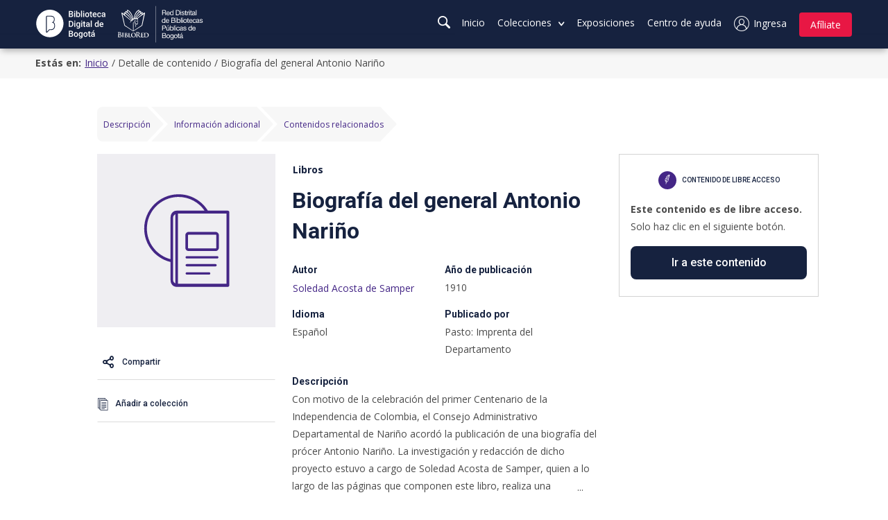

--- FILE ---
content_type: text/html; charset=utf-8
request_url: https://www.bibliotecadigitaldebogota.gov.co/resources/2094612/
body_size: 18546
content:
<!DOCTYPE html>

<html lang="es" class="ag-u-scroll-smooth">

  <head>
    <!-- Google Tag Manager -->
    <script>
        (function(w,d,s,l,i){w[l]=w[l]||[];w[l].push({'gtm.start':
        new Date().getTime(),event:'gtm.js'});var f=d.getElementsByTagName(s)[0],
        j=d.createElement(s),dl=l!='dataLayer'?'&l='+l:'';j.async=true;j.src=
        'https://www.googletagmanager.com/gtm.js?id='+i+dl;f.parentNode.insertBefore(j,f);
        })(window,document,'script','dataLayer','GTM-W3R6T38');
    </script>
    <!-- End Google Tag Manager -->

    <script src="https://unpkg.com/htmx.org@2.0.3"></script>

    
  <!-- Google tag (gtag.js) -->
  <script async src="https://www.googletagmanager.com/gtag/js?id=G-44PR1PJ70T"></script>
  <script>
    window.dataLayer = window.dataLayer || [];
    function gtag(){dataLayer.push(arguments);}
    gtag('js', new Date());

    gtag('config', 'G-44PR1PJ70T');
  </script>
  <!-- End Google tag (gtag.js) -->


    <title>
  
    Detalle de contenido
     | Biografía del general Antonio Nariño 
  
</title>
    <meta charset="UTF-8">
    
      
      <meta name="description" content="
  La Biblioteca Digital de Bogotá brinda acceso a contenidos de bibliotecas, bases de datos, audios, vídeos, fotografías de manera gratuita para el mundo
">
    
    
      
      <meta name="Keywords" content="
  Cultura, Historia, Ciencia, Bogotá, Entretenimiento, Gratis, Biblioteca digital, Libros, Fotos, Base de datos ">
    
    
    
    
    <meta name="viewport" content="initial-scale=1, width=device-width">
    
    <meta name="msapplication-TileColor" content="#da532c">
    <meta name="theme-color" content="#16223f">
    <link rel="apple-touch-icon" sizes="180x180" href="/static/biblored/favicon/apple-touch-icon.fe7db8b17fe3.png">
    <link rel="icon" type="image/png" sizes="32x32" href="/static/biblored/favicon/favicon-32x32.fdec78b025c3.png">
    <link rel="icon" type="image/png" sizes="16x16" href="/static/biblored/favicon/favicon-16x16.6d8e053ca795.png">
    <link type="text/plain" rel="author" href="/humans.txt"/>
    <link rel="manifest" href="/static/biblored/favicon/site.3bc51dfe55c1.webmanifest">
    <link rel="mask-icon" href="/static/biblored/favicon/safari-pinned-tab.8d46be1c40bd.svg" color="#16223F">
    
    
  
    <meta property="og:type" content="article">
    <meta property="og:title" content="Biografía del general Antonio Nariño">
    <meta property="og:url" content="https://www.bibliotecadigitaldebogota.gov.co/resources/2094612/">
    <meta property="og:description" content="Con motivo de la celebración del primer Centenario de la Independencia de Colombia, el Consejo Administrativo Departamental de Nariño acordó la publicación de una biografía del prócer Antonio Nariño.
 La investigación y redacción de dicho proyecto estuvo a cargo de Soledad Acosta de Samper, quien a lo largo de las páginas que componen este libro, realiza una recopilación de los principales hechos que rodearon la vida del político y militar neogranadino.
 El libro está compuesto por 24 capítulos en los que contextualiza la importancia de Santafé del siglo XVIII, además de hacer hincapié en distintos momentos de la trayectoria de vida de Antonio Nariño, entre ellos su participación en círculos literarios, su interés por la defensa de los derechos del hombre, elemento que se vio influenciado por los viajes que realizó a Francia e Inglaterra; además de su interés por el reconocimiento de la participación de los criollos en la política neogranadina. A lo anterior, se suma la recopilación y descripción de las distintas batallas militares en las que el prócer participó; algunas de las cuales hicieron que permaneciera detenido en la cárcel. Finalmente, se hace referencia al retiro de Nariño de la vida pública, su traslado a Villa de Leyva y su muerte.">
    <meta property="og:image" content="http://babel.banrepcultural.org/utils/getthumbnail/collection/p17054coll10/id/3896">
    <meta property="article:author" content="Soledad Acosta de Samper">
    
    <meta name="twitter:card" content="summary" />
    <meta property="twitter:title" content="Biografía del general Antonio Nariño" />
    <meta property="twitter:url" content="https://www.bibliotecadigitaldebogota.gov.co/resources/2094612/" />
    <meta property="twitter:description" content="Con motivo de la celebración del primer Centenario de la Independencia de Colombia, el Consejo Administrativo Departamental de Nariño acordó la publicación de una biografía del prócer Antonio Nariño.
 La investigación y redacción de dicho proyecto estuvo a cargo de Soledad Acosta de Samper, quien a lo largo de las páginas que componen este libro, realiza una recopilación de los principales hechos que rodearon la vida del político y militar neogranadino.
 El libro está compuesto por 24 capítulos en los que contextualiza la importancia de Santafé del siglo XVIII, además de hacer hincapié en distintos momentos de la trayectoria de vida de Antonio Nariño, entre ellos su participación en círculos literarios, su interés por la defensa de los derechos del hombre, elemento que se vio influenciado por los viajes que realizó a Francia e Inglaterra; además de su interés por el reconocimiento de la participación de los criollos en la política neogranadina. A lo anterior, se suma la recopilación y descripción de las distintas batallas militares en las que el prócer participó; algunas de las cuales hicieron que permaneciera detenido en la cárcel. Finalmente, se hace referencia al retiro de Nariño de la vida pública, su traslado a Villa de Leyva y su muerte." />
    
      <meta property="twitter:image" content="http://babel.banrepcultural.org/utils/getthumbnail/collection/p17054coll10/id/3896"/>
    
  

    
    
      

<link type="text/css" href="/static/wp/main.d12af680b76a8971a230.071e8fdfa6fc.css" rel="stylesheet" />

    
  </head>

  <body>
    <!-- Google Tag Manager (noscript) -->
    <noscript><iframe src="https://www.googletagmanager.com/ns.html?id=GTM-W3R6T38"
    height="0" width="0" style="display:none;visibility:hidden"></iframe></noscript>
    <!-- End Google Tag Manager (noscript) -->

    
  <!-- Google Tag Manager (noscript) -->
  <noscript>
    <iframe
      src="https://www.googletagmanager.com/ns.html?id=G-44PR1PJ70T"
      width="0"
      height="0"
      style="display:none;visibility:hidden">
    </iframe>
  </noscript>
  <!-- End Google Tag Manager (noscript) -->


    

    <a class="ag-is-link-accesibilityfix ag-js-accesibilityTop" tabindex="0" href="#maincontent"
      title="Saltar el menú principal">
      Saltar navegación e ir al contenido principal
    </a>

     
    <header class="ag-l-header ag-is-menu_fixed" tabindex="0">
      <div class="ag-l-header__wrapper">
        <div class="ag-l-header__bar">
          

<div class="ag-l-header__side ag-brand" tabindex="0">
  
  <figure class="ag-brand__item">
    <a class="ag-brand__link" title="Biblioteca digital de Bogotá" href="/">
      
      <img class="ag-brand__img" src="/static/biblored/img/hero/logo-biblioteca-digital-de-bogota.bbe1a2ae498b.svg" alt="Biblioteca digital de Bogotá">
    </a>
  </figure>
  
  <figure class="ag-brand__item">
    
    <svg class="ag-brand__second-vector" version="1.1" id="Layer_2" xmlns="http://www.w3.org/2000/svg" xmlns:xlink="http://www.w3.org/1999/xlink" x="0px" y="0px"
	 viewBox="0 0 206 85" style="enable-background:new 0 0 206 85;" xml:space="preserve">
      <title>Logo BibloRed</title>
      <g class="ag-brand__fill">
        <g>
          <path class="st0" d="M107.2,10.3h5.5c2.2,0,3.5,1.2,3.5,3c0,1.4-0.6,2.5-2,2.9v0c1.3,0.3,1.6,1.3,1.7,2.4c0.1,1.1,0,2.4,0.7,3.2
            h-1.7c-0.4-0.5-0.2-1.7-0.4-2.9c-0.2-1.1-0.4-2.1-1.9-2.1h-3.8v5h-1.5V10.3z M112,15.7c1.4,0,2.7-0.4,2.7-2.1c0-1.1-0.6-2-2.1-2
            h-3.8v4H112z"/>
          <path class="st0" d="M124.6,19.3c-0.4,1.8-1.7,2.9-3.6,2.9c-2.7,0-3.9-1.9-4-4.4c0-2.5,1.7-4.4,3.9-4.4c3,0,3.9,2.8,3.8,4.8h-6.3
            c0,1.5,0.8,2.8,2.6,2.8c1.1,0,1.9-0.6,2.2-1.6H124.6z M123.3,16.9c-0.1-1.3-1.1-2.4-2.4-2.4c-1.4,0-2.3,1.1-2.4,2.4H123.3z"/>
          <path class="st0" d="M133,21.9h-1.4v-1.1h0c-0.5,0.9-1.5,1.3-2.7,1.3c-2.6,0-3.9-2-3.9-4.4s1.3-4.4,3.8-4.4c0.9,0,2.1,0.3,2.7,1.3
            h0v-4.3h1.4V21.9z M129.1,20.9c1.9,0,2.6-1.6,2.6-3.2c0-1.7-0.7-3.2-2.6-3.2c-1.9,0-2.5,1.6-2.5,3.2
            C126.5,19.4,127.4,20.9,129.1,20.9z"/>
          <path class="st0" d="M138.6,10.3h4c3.6,0,5.6,1.8,5.6,5.5c0,3.9-1.7,6.1-5.6,6.1h-4V10.3z M140.1,20.6h2.6c1.1,0,3.9-0.3,3.9-4.6
            c0-2.8-1-4.4-3.9-4.4h-2.6V20.6z"/>
          <path class="st0" d="M150.6,12h-1.4v-1.7h1.4V12z M149.2,13.5h1.4v8.4h-1.4V13.5z"/>
          <path class="st0" d="M152.9,19.3c0,1.2,1.1,1.6,2.3,1.6c0.9,0,2-0.2,2-1.3c0-1.1-1.4-1.2-2.7-1.6c-1.4-0.3-2.7-0.8-2.7-2.4
            c0-1.7,1.7-2.4,3.1-2.4c1.9,0,3.3,0.6,3.4,2.6h-1.4c-0.1-1.1-1-1.4-1.9-1.4c-0.8,0-1.8,0.2-1.8,1.1c0,1,1.5,1.2,2.7,1.5
            c1.4,0.3,2.7,0.8,2.7,2.4c0,2-1.9,2.6-3.6,2.6c-1.9,0-3.5-0.8-3.6-2.8H152.9z"/>
          <path class="st0" d="M161.5,13.5h1.7v1.2h-1.7V20c0,0.6,0.2,0.7,1,0.7h0.6v1.2h-1.1c-1.4,0-2-0.3-2-1.8v-5.3h-1.4v-1.2h1.4V11h1.4
            V13.5z"/>
          <path class="st0" d="M164,13.5h1.3v1.8h0c0.7-1.3,1.6-2,3.1-2v1.5c-2.2,0-3,1.3-3,3.4v3.7H164V13.5z"/>
          <path class="st0" d="M170.3,12h-1.4v-1.7h1.4V12z M168.9,13.5h1.4v8.4h-1.4V13.5z"/>
          <path class="st0" d="M173.7,13.5h1.7v1.2h-1.7V20c0,0.6,0.2,0.7,1,0.7h0.6v1.2h-1.1c-1.4,0-2-0.3-2-1.8v-5.3h-1.4v-1.2h1.4V11h1.4
            V13.5z"/>
          <path class="st0" d="M183.6,21.9c-0.2,0.1-0.6,0.2-1,0.2c-0.7,0-1.2-0.4-1.2-1.3c-0.8,0.9-1.8,1.3-3,1.3c-1.5,0-2.8-0.7-2.8-2.4
            c0-1.9,1.4-2.3,2.8-2.6c1.5-0.3,2.8-0.2,2.8-1.2c0-1.2-1-1.4-1.9-1.4c-1.2,0-2,0.4-2.1,1.6h-1.4c0.1-2.1,1.7-2.8,3.6-2.8
            c1.5,0,3.1,0.3,3.1,2.3V20c0,0.6,0,0.9,0.4,0.9c0.1,0,0.2,0,0.4-0.1V21.9z M181.4,17.6c-0.5,0.4-1.6,0.4-2.5,0.6
            c-0.9,0.2-1.7,0.5-1.7,1.5c0,0.9,0.8,1.2,1.6,1.2c1.8,0,2.6-1.1,2.6-1.9V17.6z"/>
          <path class="st0" d="M184.4,10.3h1.4v11.6h-1.4V10.3z"/>
          <path class="st0" d="M114.5,39.3h-1.4v-1.1h0c-0.5,0.9-1.5,1.3-2.7,1.3c-2.6,0-3.9-2-3.9-4.4s1.3-4.4,3.8-4.4
            c0.9,0,2.1,0.3,2.7,1.3h0v-4.3h1.4V39.3z M110.6,38.3c1.8,0,2.6-1.6,2.6-3.2c0-1.7-0.7-3.2-2.6-3.2c-1.9,0-2.5,1.6-2.5,3.2
            C108,36.8,108.8,38.3,110.6,38.3z"/>
          <path class="st0" d="M123.1,36.7c-0.4,1.8-1.7,2.9-3.6,2.9c-2.7,0-3.9-1.9-4-4.4c0-2.5,1.7-4.4,3.9-4.4c3,0,3.9,2.8,3.8,4.8H117
            c0,1.5,0.8,2.8,2.6,2.8c1.1,0,1.9-0.6,2.2-1.6H123.1z M121.8,34.3c-0.1-1.3-1.1-2.4-2.4-2.4c-1.4,0-2.3,1.1-2.4,2.4H121.8z"/>
          <path class="st0" d="M128.1,27.7h4.2c1,0,2.4,0,3.1,0.4c0.8,0.5,1.4,1.3,1.4,2.4c0,1.2-0.6,2.2-1.7,2.6v0c1.4,0.3,2.2,1.4,2.2,2.8
            c0,1.7-1.2,3.3-3.5,3.3h-5.6V27.7z M129.7,32.7h3.1c1.8,0,2.5-0.6,2.5-1.9c0-1.6-1.1-1.8-2.5-1.8h-3.1V32.7z M129.7,38h3.9
            c1.3,0,2.2-0.8,2.2-2.1c0-1.5-1.2-1.9-2.5-1.9h-3.5V38z"/>
          <path class="st0" d="M139.8,29.4h-1.4v-1.7h1.4V29.4z M138.5,30.9h1.4v8.4h-1.4V30.9z"/>
          <path class="st0" d="M141.4,27.7h1.4v4.3h0c0.5-0.9,1.5-1.3,2.7-1.3c2.6,0,3.9,2,3.9,4.4s-1.3,4.4-3.8,4.4c-0.9,0-2.1-0.3-2.7-1.3
            h0v1.1h-1.4V27.7z M145.3,32c-1.9,0-2.6,1.6-2.6,3.2c0,1.7,0.7,3.2,2.6,3.2c1.9,0,2.5-1.6,2.5-3.2C147.9,33.5,147.1,32,145.3,32z"
            />
          <path class="st0" d="M150.4,27.7h1.4v11.6h-1.4V27.7z"/>
          <path class="st0" d="M154.7,29.4h-1.4v-1.7h1.4V29.4z M153.3,30.9h1.4v8.4h-1.4V30.9z"/>
          <path class="st0" d="M159.8,30.7c2.7,0,4.1,1.9,4.1,4.4c0,2.5-1.4,4.4-4.1,4.4c-2.7,0-4.1-1.9-4.1-4.4
            C155.8,32.7,157.2,30.7,159.8,30.7z M159.8,38.3c1.4,0,2.6-1.1,2.6-3.2c0-2-1.2-3.2-2.6-3.2c-1.4,0-2.6,1.1-2.6,3.2
            C157.2,37.2,158.4,38.3,159.8,38.3z"/>
          <path class="st0" d="M166.8,30.9h1.7v1.2h-1.7v5.2c0,0.6,0.2,0.7,1,0.7h0.6v1.2h-1.1c-1.4,0-2-0.3-2-1.8v-5.3H164v-1.2h1.4v-2.5
            h1.4V30.9z"/>
          <path class="st0" d="M176.5,36.7c-0.4,1.8-1.7,2.9-3.6,2.9c-2.7,0-3.9-1.9-4-4.4c0-2.5,1.7-4.4,3.9-4.4c3,0,3.9,2.8,3.8,4.8h-6.3
            c0,1.5,0.8,2.8,2.6,2.8c1.1,0,1.9-0.6,2.2-1.6H176.5z M175.2,34.3c-0.1-1.3-1.1-2.4-2.4-2.4c-1.4,0-2.3,1.1-2.4,2.4H175.2z"/>
          <path class="st0" d="M183.1,33.6c-0.2-1.1-0.9-1.7-2.1-1.7c-2,0-2.6,1.6-2.6,3.3c0,1.5,0.7,3.1,2.5,3.1c1.3,0,2.1-0.8,2.3-2h1.4
            c-0.3,2-1.6,3.3-3.7,3.3c-2.6,0-3.9-1.8-3.9-4.3c0-2.5,1.3-4.5,4-4.5c1.9,0,3.4,0.9,3.6,2.9H183.1z"/>
          <path class="st0" d="M192.9,39.3c-0.2,0.1-0.6,0.2-1,0.2c-0.7,0-1.2-0.4-1.2-1.3c-0.8,0.9-1.8,1.3-3,1.3c-1.5,0-2.8-0.7-2.8-2.4
            c0-1.9,1.4-2.3,2.8-2.6c1.5-0.3,2.8-0.2,2.8-1.2c0-1.2-1-1.4-1.9-1.4c-1.2,0-2,0.4-2.1,1.6h-1.4c0.1-2.1,1.7-2.8,3.6-2.8
            c1.5,0,3.1,0.3,3.1,2.3v4.3c0,0.6,0,0.9,0.4,0.9c0.1,0,0.2,0,0.4-0.1V39.3z M190.7,35c-0.5,0.4-1.6,0.4-2.5,0.6
            c-0.9,0.2-1.7,0.5-1.7,1.5c0,0.9,0.8,1.2,1.6,1.2c1.8,0,2.6-1.1,2.6-1.9V35z"/>
          <path class="st0" d="M194.4,36.7c0,1.2,1.1,1.6,2.3,1.6c0.9,0,2-0.2,2-1.3c0-1.1-1.4-1.2-2.7-1.6c-1.4-0.3-2.7-0.8-2.7-2.4
            c0-1.7,1.7-2.4,3.1-2.4c1.9,0,3.3,0.6,3.4,2.6h-1.4c-0.1-1.1-1-1.4-1.9-1.4c-0.8,0-1.8,0.2-1.8,1.1c0,1,1.5,1.2,2.7,1.5
            c1.4,0.3,2.7,0.8,2.7,2.4c0,2-1.9,2.6-3.6,2.6c-1.9,0-3.5-0.8-3.6-2.8H194.4z"/>
          <path class="st0" d="M107.2,45.1h5.1c2.3,0,3.6,1.3,3.6,3.4c0,2.1-1.2,3.4-3.6,3.4h-3.5v4.7h-1.5V45.1z M108.8,50.7h3
            c1.7,0,2.5-0.7,2.5-2.1c0-1.4-0.8-2.1-2.5-2.1h-3V50.7z"/>
          <path class="st0" d="M123.8,56.7h-1.3v-1.3h0c-0.6,1-1.5,1.5-2.7,1.5c-2.2,0-2.9-1.3-2.9-3.1v-5.5h1.4V54c0,1,0.6,1.7,1.7,1.7
            c1.7,0,2.5-1.1,2.5-2.6v-4.7h1.4V56.7z M120.7,44.8h1.8l-2.1,2.3h-1L120.7,44.8z"/>
          <path class="st0" d="M125.3,45.1h1.4v4.3h0c0.5-0.9,1.5-1.3,2.7-1.3c2.6,0,3.9,2,3.9,4.4c0,2.4-1.3,4.4-3.8,4.4
            c-0.9,0-2.1-0.3-2.7-1.3h0v1.1h-1.4V45.1z M129.2,49.3c-1.9,0-2.6,1.6-2.6,3.2c0,1.7,0.7,3.2,2.6,3.2c1.9,0,2.5-1.6,2.5-3.2
            C131.8,50.9,131,49.3,129.2,49.3z"/>
          <path class="st0" d="M134.3,45.1h1.4v11.6h-1.4V45.1z"/>
          <path class="st0" d="M138.6,46.8h-1.4v-1.7h1.4V46.8z M137.3,48.3h1.4v8.4h-1.4V48.3z"/>
          <path class="st0" d="M145.8,51c-0.2-1.1-0.9-1.7-2.1-1.7c-2,0-2.6,1.6-2.6,3.3c0,1.5,0.7,3.1,2.5,3.1c1.3,0,2.1-0.8,2.3-2h1.4
            c-0.3,2-1.6,3.3-3.7,3.3c-2.6,0-3.9-1.8-3.9-4.3c0-2.5,1.3-4.5,4-4.5c1.9,0,3.4,0.9,3.6,2.9H145.8z"/>
          <path class="st0" d="M155.6,56.7c-0.2,0.1-0.6,0.2-1,0.2c-0.7,0-1.2-0.4-1.2-1.3c-0.8,0.9-1.8,1.3-3,1.3c-1.5,0-2.8-0.7-2.8-2.4
            c0-1.9,1.4-2.3,2.8-2.6c1.5-0.3,2.8-0.2,2.8-1.2c0-1.2-1-1.4-1.9-1.4c-1.2,0-2,0.4-2.1,1.6h-1.4c0.1-2.1,1.7-2.8,3.6-2.8
            c1.5,0,3.1,0.3,3.1,2.3v4.3c0,0.6,0,0.9,0.4,0.9c0.1,0,0.2,0,0.4-0.1V56.7z M153.4,52.4c-0.5,0.4-1.6,0.4-2.5,0.6
            c-0.9,0.2-1.7,0.5-1.7,1.5c0,0.9,0.8,1.2,1.6,1.2c1.8,0,2.6-1.1,2.6-1.9V52.4z"/>
          <path class="st0" d="M157.1,54.1c0,1.2,1.1,1.6,2.3,1.6c0.9,0,2-0.2,2-1.3c0-1.1-1.4-1.2-2.7-1.6c-1.4-0.3-2.7-0.8-2.7-2.4
            c0-1.7,1.7-2.4,3.1-2.4c1.9,0,3.3,0.6,3.4,2.6h-1.4c-0.1-1.1-1-1.4-1.9-1.4c-0.8,0-1.8,0.2-1.8,1.1c0,1,1.5,1.2,2.7,1.5
            c1.4,0.3,2.7,0.8,2.7,2.4c0,2-1.9,2.6-3.6,2.6c-1.9,0-3.5-0.8-3.6-2.8H157.1z"/>
          <path class="st0" d="M175.1,56.7h-1.4v-1.1h0c-0.5,0.9-1.5,1.3-2.7,1.3c-2.6,0-3.9-2-3.9-4.4c0-2.4,1.3-4.4,3.8-4.4
            c0.9,0,2.1,0.3,2.7,1.3h0v-4.3h1.4V56.7z M171.2,55.7c1.8,0,2.6-1.6,2.6-3.2c0-1.7-0.7-3.2-2.6-3.2c-1.9,0-2.5,1.6-2.5,3.2
            C168.6,54.2,169.4,55.7,171.2,55.7z"/>
          <path class="st0" d="M183.7,54c-0.4,1.8-1.7,2.9-3.6,2.9c-2.7,0-3.9-1.9-4-4.4c0-2.5,1.7-4.4,3.9-4.4c3,0,3.9,2.8,3.8,4.8h-6.3
            c0,1.5,0.8,2.8,2.6,2.8c1.1,0,1.9-0.6,2.2-1.6H183.7z M182.4,51.7c-0.1-1.3-1.1-2.4-2.4-2.4c-1.4,0-2.3,1.1-2.4,2.4H182.4z"/>
          <path class="st0" d="M107.2,62.5h4.2c1,0,2.4,0,3.1,0.4c0.8,0.5,1.4,1.3,1.4,2.4c0,1.2-0.6,2.2-1.7,2.6v0c1.4,0.3,2.2,1.4,2.2,2.8
            c0,1.7-1.2,3.3-3.5,3.3h-5.6V62.5z M108.8,67.5h3.1c1.8,0,2.5-0.6,2.5-1.9c0-1.6-1.1-1.8-2.5-1.8h-3.1V67.5z M108.8,72.8h3.9
            c1.3,0,2.2-0.8,2.2-2.1c0-1.5-1.2-1.9-2.5-1.9h-3.5V72.8z"/>
          <path class="st0" d="M121.1,65.5c2.7,0,4.1,1.9,4.1,4.4c0,2.5-1.4,4.4-4.1,4.4s-4.1-1.9-4.1-4.4C117,67.4,118.4,65.5,121.1,65.5z
            M121.1,73.1c1.4,0,2.6-1.1,2.6-3.2c0-2-1.2-3.2-2.6-3.2c-1.4,0-2.6,1.1-2.6,3.2C118.5,71.9,119.6,73.1,121.1,73.1z"/>
          <path class="st0" d="M133.4,73.4c0,2.7-1.3,4.1-3.9,4.1c-1.6,0-3.4-0.6-3.5-2.5h1.4c0.1,1,1.3,1.4,2.2,1.4c1.8,0,2.5-1.3,2.5-3.2
            v-0.6h0c-0.5,1-1.6,1.5-2.6,1.5c-2.5,0-3.7-2-3.7-4.3c0-2,1-4.4,3.9-4.4c1.1,0,2,0.5,2.5,1.4h0v-1.2h1.3V73.4z M132,69.7
            c0-1.5-0.6-3-2.4-3c-1.8,0-2.5,1.4-2.5,3.1c0,1.5,0.6,3.2,2.4,3.2C131.3,73,132,71.3,132,69.7z"/>
          <path class="st0" d="M138.4,65.5c2.7,0,4.1,1.9,4.1,4.4c0,2.5-1.4,4.4-4.1,4.4c-2.7,0-4.1-1.9-4.1-4.4
            C134.3,67.4,135.8,65.5,138.4,65.5z M138.4,73.1c1.4,0,2.6-1.1,2.6-3.2c0-2-1.2-3.2-2.6-3.2c-1.4,0-2.6,1.1-2.6,3.2
            C135.8,71.9,137,73.1,138.4,73.1z"/>
          <path class="st0" d="M145.4,65.7h1.7v1.2h-1.7v5.2c0,0.6,0.2,0.7,1,0.7h0.6v1.2H146c-1.4,0-2-0.3-2-1.8v-5.3h-1.4v-1.2h1.4v-2.5
            h1.4V65.7z"/>
          <path class="st0" d="M155.4,74.1c-0.2,0.1-0.6,0.2-1,0.2c-0.7,0-1.2-0.4-1.2-1.3c-0.8,0.9-1.8,1.3-3,1.3c-1.5,0-2.8-0.7-2.8-2.4
            c0-1.9,1.4-2.3,2.8-2.6c1.5-0.3,2.8-0.2,2.8-1.2c0-1.2-1-1.4-1.9-1.4c-1.2,0-2,0.4-2.1,1.6h-1.4c0.1-2.1,1.7-2.8,3.6-2.8
            c1.5,0,3.1,0.3,3.1,2.3v4.3c0,0.6,0,0.9,0.4,0.9c0.1,0,0.2,0,0.4-0.1V74.1z M153.1,69.8c-0.5,0.4-1.6,0.4-2.5,0.6
            c-0.9,0.2-1.7,0.5-1.7,1.5c0,0.9,0.8,1.2,1.6,1.2c1.8,0,2.6-1.1,2.6-1.9V69.8z M151.7,62.2h1.8l-2.1,2.3h-1L151.7,62.2z"/>
        </g>
        <g>
          <g>
            <g>
              <g>
                <path class="st0" d="M7.4,64.8c0-2.3,0-2.8,0-3.3c0-0.5-0.2-0.8-0.7-0.9c-0.1,0-0.4,0-0.6,0c-0.2,0-0.3,0-0.3-0.1
                  c0-0.1,0.1-0.1,0.3-0.1c0.8,0,1.8,0,2.1,0c0.8,0,1.4,0,1.9,0c2.8,0,3.3,1.5,3.3,2.3c0,1.3-0.7,2-1.6,2.7
                  c1.3,0.4,2.8,1.5,2.8,3.3c0,1.6-1.3,3.4-4.1,3.4c-0.2,0-0.6,0-1.1,0c-0.5,0-0.9,0-1.2,0c-0.2,0-0.5,0-0.9,0c-0.4,0-0.8,0-1.1,0
                  c-0.2,0-0.3,0-0.3-0.2c0-0.1,0.1-0.1,0.2-0.1c0.2,0,0.4,0,0.6-0.1c0.3-0.1,0.4-0.4,0.4-0.8c0.1-0.6,0.1-1.9,0.1-3.3V64.8z
                  M9.3,65c0,0.1,0,0.2,0.1,0.2c0.1,0,0.4,0,0.7,0c0.5,0,0.8-0.1,1.1-0.3c0.4-0.3,0.6-0.9,0.6-1.6c0-1-0.6-2.4-1.9-2.4
                  c-0.2,0-0.4,0-0.5,0c-0.1,0-0.1,0.1-0.1,0.3V65z M11.3,66.3C11,66,10.6,65.9,10,65.9c-0.3,0-0.4,0-0.7,0c-0.1,0-0.1,0-0.1,0.1
                  v3.7c0,1,0,1.3,0.5,1.5c0.4,0.2,0.8,0.2,1.1,0.2c0.7,0,1.9-0.4,1.9-2C12.8,68.4,12.5,67.1,11.3,66.3z"/>
              </g>
            </g>
            <g>
              <g>
                <path class="st0" d="M16.8,65.8c0-2,0-2.4,0-2.8c0-0.4-0.2-0.6-0.5-0.7c-0.2,0-0.3-0.1-0.5-0.1c-0.1,0-0.2,0-0.2-0.2
                  c0-0.1,0.1-0.1,0.3-0.1c0.5,0,1.4,0,1.8,0c0.3,0,1.2,0,1.7,0c0.2,0,0.3,0,0.3,0.1c0,0.1-0.1,0.2-0.2,0.2c-0.1,0-0.2,0-0.4,0
                  c-0.4,0.1-0.5,0.2-0.5,0.7c0,0.4,0,0.8,0,2.8v2.3c0,1.3,0,2.3,0.1,2.9c0,0.4,0.1,0.6,0.5,0.6c0.2,0,0.5,0,0.7,0
                  c0.2,0,0.2,0.1,0.2,0.1c0,0.1-0.1,0.1-0.3,0.1c-0.9,0-1.8,0-2.2,0c-0.3,0-1.2,0-1.8,0c-0.2,0-0.3,0-0.3-0.1
                  c0-0.1,0-0.1,0.2-0.1c0.2,0,0.4,0,0.5,0c0.3-0.1,0.4-0.2,0.4-0.6c0.1-0.5,0.1-1.6,0.1-2.9V65.8z"/>
              </g>
            </g>
            <g>
              <g>
                <path class="st0" d="M22.1,65.8c0-2,0-2.4,0-2.8c0-0.4-0.2-0.6-0.6-0.7c-0.1,0-0.3,0-0.5,0c-0.1,0-0.2,0-0.2-0.1
                  c0-0.1,0.1-0.1,0.3-0.1c0.7,0,1.6,0,1.8,0c0.7,0,1.6,0,2,0c2.5,0,2.9,1.3,2.9,2c0,1-0.8,1.8-1.5,2.3c1.1,0.4,2.5,1.3,2.5,2.8
                  c0,1.4-1.1,2.9-3.6,2.9c-0.2,0-0.6,0-1.1,0c-0.5,0-0.9,0-1.2,0c-0.2,0-0.4,0-0.8,0c-0.3,0-0.7,0-0.9,0c-0.2,0-0.3,0-0.3-0.1
                  c0-0.1,0-0.1,0.2-0.1c0.2,0,0.4,0,0.5,0c0.3-0.1,0.4-0.3,0.4-0.7c0.1-0.6,0.1-1.6,0.1-2.8V65.8z M23.9,66.1
                  c0,0.1,0,0.1,0.1,0.1c0.1,0,0.3,0,0.6,0c0.4,0,0.8,0,1.1-0.2c0.4-0.3,0.6-0.8,0.6-1.4c0-0.9-0.5-2-1.7-2c-0.2,0-0.4,0-0.6,0
                  c-0.1,0-0.1,0.1-0.1,0.2V66.1z M23.9,69.9c0,0.9,0,1.1,0.5,1.3c0.4,0.1,0.7,0.2,1,0.2c0.7,0,1.7-0.4,1.7-1.8
                  c0-0.6-0.3-1.6-1.3-2.3c-0.3-0.2-0.6-0.3-1.2-0.3H24c0,0-0.1,0-0.1,0.1V69.9z"/>
              </g>
            </g>
            <g>
              <g>
                <path class="st0" d="M32.3,68.2c0,1.7,0,2.5,0.3,2.8c0.2,0.2,0.8,0.3,1.8,0.3c0.7,0,1.2,0,1.6-0.4c0.2-0.2,0.3-0.5,0.3-0.8
                  c0-0.1,0-0.2,0.2-0.2c0.1,0,0.1,0.1,0.1,0.3c0,0.2-0.1,1.1-0.2,1.5c-0.1,0.3-0.2,0.4-0.9,0.4c-1,0-1.8,0-2.4,0
                  c-0.7,0-1.2,0-1.8,0c-0.2,0-0.4,0-0.8,0c-0.3,0-0.7,0-0.9,0c-0.2,0-0.3,0-0.3-0.1c0-0.1,0-0.1,0.2-0.1c0.2,0,0.4,0,0.5,0
                  c0.3-0.1,0.4-0.3,0.4-0.7c0.1-0.6,0.1-1.6,0.1-2.8v-2.3c0-2,0-2.4,0-2.8c0-0.4-0.2-0.6-0.6-0.7c-0.1,0-0.3,0-0.4,0
                  c-0.2,0-0.2,0-0.2-0.1c0-0.1,0.1-0.1,0.3-0.1c0.6,0,1.5,0,1.9,0c0.3,0,1.4,0,2,0c0.2,0,0.3,0,0.3,0.1c0,0.1-0.1,0.1-0.2,0.1
                  c-0.2,0-0.4,0-0.5,0c-0.4,0.1-0.5,0.2-0.5,0.7c0,0.4,0,0.8,0,2.8V68.2z"/>
              </g>
            </g>
            <g>
              <g>
                <path class="st0" d="M36.2,67c0-2.2,1.6-5.1,5.7-5.1c3.4,0,5.5,1.9,5.5,4.9c0,3-2.2,5.4-5.7,5.4C37.9,72.1,36.2,69.3,36.2,67z
                  M45.5,67.2c0-2.9-1.7-4.7-3.9-4.7c-1.5,0-3.3,0.8-3.3,4c0,2.7,1.5,4.8,4.1,4.8C43.3,71.4,45.5,71,45.5,67.2z"/>
              </g>
            </g>
            <g>
              <g>
                <path class="st0" d="M48.7,64.8c0-2.3,0-2.8,0-3.3c0-0.5-0.2-0.8-0.7-0.9c-0.1,0-0.4,0-0.6,0c-0.2,0-0.3,0-0.3-0.1
                  c0-0.1,0.1-0.1,0.3-0.1c0.8,0,1.8,0,2.1,0c0.5,0,1.7,0,2.2,0c1,0,2,0.1,2.8,0.7c0.4,0.3,1,1.1,1,2.1c0,1.1-0.5,2.2-2,3.5
                  c1.4,1.7,2.4,3.1,3.3,4.1c0.9,0.9,1.5,1,1.7,1c0.2,0,0.3,0,0.4,0c0.1,0,0.2,0,0.2,0.1c0,0.1-0.1,0.2-0.3,0.2h-1.5
                  c-0.9,0-1.2-0.1-1.6-0.3c-0.7-0.4-1.2-1.1-2.1-2.3c-0.6-0.8-1.3-1.9-1.5-2.1c-0.1-0.1-0.2-0.1-0.3-0.1l-1.3,0
                  c-0.1,0-0.1,0-0.1,0.1v0.2c0,1.4,0,2.7,0.1,3.3c0,0.4,0.1,0.8,0.6,0.8c0.2,0,0.6,0.1,0.8,0.1c0.1,0,0.2,0,0.2,0.1
                  c0,0.1-0.1,0.2-0.3,0.2c-0.9,0-2,0-2.3,0c-0.3,0-1.3,0-1.9,0c-0.2,0-0.3,0-0.3-0.2c0-0.1,0.1-0.1,0.2-0.1c0.2,0,0.4,0,0.6-0.1
                  c0.3-0.1,0.4-0.4,0.4-0.8c0.1-0.6,0.1-1.9,0.1-3.3V64.8z M50.5,66c0,0.2,0,0.2,0.1,0.3c0.3,0.1,0.8,0.2,1.2,0.2
                  c0.6,0,0.8-0.1,1.1-0.3c0.5-0.3,0.9-1,0.9-2.3c0-2.2-1.4-2.8-2.4-2.8c-0.4,0-0.7,0-0.8,0.1c-0.1,0-0.1,0.1-0.1,0.2V66z"/>
              </g>
            </g>
            <g>
              <g>
                <path class="st0" d="M59.5,65.8c0-2,0-2.4,0-2.8c0-0.4-0.2-0.6-0.6-0.7c-0.1,0-0.3,0-0.5,0c-0.1,0-0.2,0-0.2-0.1
                  c0-0.1,0.1-0.1,0.3-0.1c0.7,0,1.6,0,2,0c0.4,0,3.4,0,3.7,0c0.2,0,0.5-0.1,0.6-0.1c0.1,0,0.2-0.1,0.2-0.1c0.1,0,0.1,0.1,0.1,0.1
                  c0,0.1-0.1,0.2-0.1,0.8c0,0.1,0,0.7-0.1,0.9c0,0.1,0,0.2-0.2,0.2c-0.1,0-0.1-0.1-0.1-0.2c0-0.1,0-0.3-0.1-0.5
                  c-0.1-0.2-0.2-0.4-0.9-0.5c-0.2,0-1.8-0.1-2.1-0.1c-0.1,0-0.1,0-0.1,0.1v3.2c0,0.1,0,0.1,0.1,0.1c0.3,0,2.1,0,2.4,0
                  c0.3,0,0.5-0.1,0.6-0.2c0.1-0.1,0.2-0.2,0.2-0.2c0.1,0,0.1,0.1,0.1,0.1c0,0.1,0,0.3-0.1,1c0,0.3-0.1,0.8-0.1,0.9
                  c0,0.1,0,0.3-0.1,0.3c-0.1,0-0.1,0-0.1-0.1c0-0.1,0-0.3,0-0.5c-0.1-0.3-0.2-0.5-0.8-0.5c-0.2,0-1.8-0.1-2.1-0.1
                  c-0.1,0-0.1,0.1-0.1,0.1v1c0,0.4,0,1.6,0,1.9c0,0.9,0.4,1.1,1.8,1.1c0.4,0,0.9,0,1.3-0.2c0.3-0.2,0.5-0.4,0.6-1
                  c0-0.1,0.1-0.2,0.2-0.2c0.1,0,0.1,0.2,0.1,0.3c0,0.3-0.1,1.2-0.2,1.4C65,72,64.9,72,64.4,72c-1,0-1.8,0-2.5,0
                  c-0.7,0-1.2,0-1.6,0c-0.2,0-0.4,0-0.8,0c-0.3,0-0.7,0-0.9,0c-0.2,0-0.3,0-0.3-0.1c0-0.1,0-0.1,0.2-0.1c0.2,0,0.4,0,0.5,0
                  c0.3-0.1,0.4-0.3,0.4-0.7c0.1-0.6,0.1-1.6,0.1-2.8V65.8z"/>
              </g>
            </g>
            <g>
              <g>
                <path class="st0" d="M66.7,65.8c0-2,0-2.4,0-2.8c0-0.4-0.2-0.6-0.6-0.7c-0.1,0-0.3,0-0.5,0c-0.1,0-0.2,0-0.2-0.1
                  c0-0.1,0.1-0.1,0.3-0.1c0.7,0,1.6,0,2,0c0.4,0,1.4,0,2.2,0c1.7,0,4,0,5.5,1.5c0.7,0.7,1.3,1.8,1.3,3.3c0,1.6-0.7,2.9-1.5,3.7
                  c-0.6,0.6-2,1.5-4.5,1.5c-0.5,0-1.1,0-1.6-0.1c-0.5,0-1-0.1-1.4-0.1c-0.2,0-0.4,0-0.8,0c-0.3,0-0.7,0-0.9,0
                  c-0.2,0-0.3,0-0.3-0.1c0-0.1,0-0.1,0.2-0.1c0.2,0,0.4,0,0.5,0c0.3-0.1,0.4-0.3,0.4-0.7c0.1-0.6,0.1-1.6,0.1-2.8V65.8z
                  M68.5,67.3c0,1.4,0,2.4,0,2.7c0,0.3,0,0.8,0.2,0.9c0.2,0.2,0.7,0.5,1.8,0.5c1.2,0,2.1-0.2,3-0.9c0.9-0.7,1.2-1.9,1.2-3.3
                  c0-1.7-0.7-2.7-1.3-3.3c-1.2-1.1-2.7-1.2-3.8-1.2c-0.3,0-0.7,0-0.8,0.1c-0.1,0-0.2,0.1-0.2,0.3c0,0.4,0,1.5,0,2.6V67.3z"/>
              </g>
            </g>
          </g>
          <g>
            <g>
              <g>
                <path class="st0" d="M48.8,36.4L48.8,36.4c0.1,0,0.1,0,0.1,0l0,0.2h0.7l0.1-0.2l0,0c0,0,0-0.1,0-0.3c0-0.2,0-0.6-0.4-1
                  c-0.4-0.4-0.9-0.5-1.2-0.5c0,0-0.2,0-0.3,0l-0.2,0l0,0.2c0,0,0,0.1,0,0.2c0,0.2,0,0.6,0.4,1C48.3,36.4,48.6,36.4,48.8,36.4z"/>
              </g>
            </g>
            <g>
              <g>
                <path class="st0" d="M44.9,39.1l0.3,0.3c0,0,0,0,0.1,0c0,0.3-0.1,0.6-0.1,0.9v0.1c0,1.3,0.5,2.7,0.9,4c0.4,1.2,0.7,2.3,0.7,3.1
                  c0,0.5-0.1,0.8-0.3,1.1L46,49.3l0.8-0.3c0,0,0.1,0,0.3-0.1c0,0,0.1,0,0.1-0.1l0,0c0,0,0,0,0,0l0,0l0.1,0l0,0l0,0l0,0l0,0
                  c0,0,0,0,0-0.1c0.3-0.6,0.5-1.2,0.5-1.8c0-1-0.4-2.2-1.2-3.9c-0.5-1.2-0.7-2.2-0.7-2.8c0-0.1,0-0.2,0-0.3
                  c0.2,0.1,0.5,0.3,0.7,0.4c0.8,0.4,0.8,1.7,0.8,1.9c0,0.2,0,0.3,0,0.3l0,0.2l0.8,0.2l0-0.2l0,0c0-0.1,0.1-0.5,0.1-0.7
                  c0-0.3,0-0.5-0.1-0.8c-0.1-0.7-0.5-1.4-0.7-1.6l-0.1-0.1h-0.1c0,0-0.4,0-0.9-0.3C46,38.8,45.5,38,45.3,37
                  c-0.1-0.3-0.1-0.5-0.1-0.8c0-1,0.4-1.8,0.8-2.3c0.3-0.5,0.6-0.8,0.8-0.9l0.3-0.2L46,32.3l-0.1,0.1l0,0c-0.3,0.3-1.9,1.8-2,4
                  c0,0.1,0,0.1,0,0.2C43.9,38.3,44.9,39,44.9,39.1z"/>
              </g>
            </g>
            <g>
              <g>
                <path class="st0" d="M66.8,16c-0.3,0-0.5,0.1-0.7,0.2l0,0L66,16.3c-1.1,0.8-2.5,1.9-4,3.1c0.1-0.3,0.3-0.7,0.4-1.2l0.5-1.3h0
                  l0-0.1c0.1-0.2,0.1-0.3,0.1-0.5c0-0.7-0.6-1.3-1.3-1.3c-0.2,0-0.5,0.1-0.7,0.2l0,0l-0.1,0c-0.8,0.5-1.6,1-2.4,1.6l0.8-3l0-0.1
                  h0c0-0.1,0-0.2,0-0.3c0-0.7-0.6-1.3-1.3-1.3c-0.3,0-0.5,0.1-0.7,0.2l0,0c-0.8,0.5-1.6,1.1-2.4,1.7l0.4-2.9l0-0.1h0
                  c0,0,0-0.1,0-0.1c0-0.7-0.6-1.3-1.3-1.3c-0.2,0-0.4,0.1-0.6,0.2l0,0l-0.1,0c-2.1,1.3-5.2,3.8-7.4,8c-2.2,4.2-3.2,8.5-3.6,11.5
                  c-0.4,0.1-0.7,0.3-1,0.4c-0.6-2.7-2-7.9-4.6-12.3c-2.5-4-5.6-6.3-7.9-7.6l0,0l0,0c-0.2-0.1-0.4-0.1-0.6-0.1
                  c-0.7,0-1.3,0.6-1.3,1.3c0,0.1,0,0.2,0,0.2l0.5,2.8c-0.7-0.5-1.4-1-2.2-1.4l-0.1,0l0,0c-0.2-0.1-0.4-0.2-0.6-0.2
                  c-0.7,0-1.3,0.6-1.3,1.3c0,0.1,0,0.2,0,0.3l0.7,3c-0.7-0.5-1.4-0.9-2.2-1.4c-0.2-0.1-0.4-0.2-0.6-0.2c-0.7,0-1.3,0.6-1.3,1.3
                  c0,0.1,0,0.3,0.1,0.4c0.3,1,0.7,2.3,0.8,2.9c-3.9-3.3-4.3-3.6-4.3-3.6c-0.2-0.2-0.5-0.3-0.8-0.3c-0.7,0-1.3,0.6-1.3,1.3
                  c0,0.1,0,0.2,0,0.3l0.1,0.3c0.1,0.3,0.2,0.8,0.4,1.5c2.1,8.7,6.1,25.3,6.1,25.5c0.1,0.3,0.3,0.6,0.5,0.8l19.2,12.4
                  c0.2,0.1,0.4,0.2,0.7,0.2c0.3,0,0.5-0.1,0.7-0.2L61.4,46c0.3-0.2,0.5-0.5,0.6-0.8l0,0l0.6-2.7c0.7-2.9,1.7-7.6,2.7-12.2
                  l0.1-0.2c1-4.7,2.1-9.5,2.7-12.4c0-0.1,0.1-0.2,0.1-0.4C68.1,16.6,67.5,16,66.8,16z M41.8,42.4L41.8,42.4
                  c0-1.4,0.1-2.2,0.1-2.6c0.1-0.7,0.3-1.3,0.5-1.9l0.1-0.2l-0.8-0.5l-0.1,0.3c-0.2,0.3-0.3,0.7-0.5,1.2c-0.2,0.5-0.3,1.6-0.4,3.7
                  l0,0.1l0,0c0,0.4,0,2.2,0,4.5c0,3.4,0,7.9,0,10.1L22.3,44.7L16.5,19L36,34.4c-0.8,1.1-1.4,2.4-1.9,3.8L34,38.3l0.8,0.6l0.1-0.3
                  c0.4-1.2,1.1-2.4,1.9-3.6l1.3,1l0.1-0.2c0.1-0.1,0.2-0.2,0.2-0.3l0.2-0.3L38.4,35c-0.1-0.1-0.4-0.3-0.9-0.7l-0.1-0.1
                  c0.2-0.2,0.3-0.4,0.5-0.6c0.4,0.6,0.7,1.1,0.8,1.2c0,0,0,0,0,0.1l0.1,0l0,0l0,0.1c0,0,0.1,0.1,0.2,0.1c0,0,0.1,0,0.1,0l0.2-0.2
                  c0.1-0.1,0.3-0.3,0.3-0.4l0.1-0.1l-0.1-0.1l0,0c-0.1-0.2-0.6-1-0.8-1.3c0.1-0.1,0.3-0.3,0.4-0.4c0.3,0.6,0.4,1,0.5,1.2
                  c0,0,0,0.1,0,0.1l0,0l0.1,0.3l0.8-0.8l-0.1-0.2h0c0,0,0,0,0-0.1c-0.1-0.2-0.2-0.6-0.5-1.3c0.2-0.1,0.3-0.2,0.4-0.3
                  c0.2,0.8,0.3,1.3,0.3,1.3l0.1,0.4l0.9-0.8l0-0.1c0,0-0.1-0.6-0.2-1.4c0.2-0.1,0.4-0.2,0.6-0.3C42,31.4,42,31.9,42,31.9l0,0.4
                  l0.4-0.2c0.1,0,0.2-0.1,0.2-0.1c0.1-0.1,0.2-0.1,0.3-0.2l0.1-0.1l0-0.1c0,0,0.1-0.6,0.2-1.5c0.3-0.1,0.5-0.1,0.7-0.2
                  c-0.3,0.8-0.4,1.2-0.4,1.2l-0.1,0.4l1.2-0.3l0-0.1l0,0c0,0,0,0,0,0c0.2-0.6,0.4-1.1,0.6-1.5c0.2,0,0.4-0.1,0.6-0.1
                  c-0.4,0.7-0.6,1.1-0.6,1.1L45,31.2l0.4-0.1c0.1,0,0.2,0,0.2,0c0.1,0,0.2,0,0.4,0l0.2,0l0.1-0.1c0,0,0.4-0.6,1.1-1.5
                  c0,0,0.1,0,0.1,0c0.4,0,0.8,0,1.1,0L48.4,30c-0.3,0.2-0.5,0.4-0.7,0.5c-0.1,0.1-0.1,0.1-0.2,0.1L47,31l0.4,0c0.1,0,0.1,0,0.1,0
                  l0.1,0c0.2,0,0.3,0,0.5,0.1l0.1,0l2.1-1.5c0.1,0,0.2,0,0.3,0c-0.2,0.2-0.5,0.5-0.6,0.8c-0.4,0.6-0.4,1-0.4,1
                  c0,0.1,0,0.1,0.1,0.2l0,0l0.1,0c0.2,0.1,0.3,0.2,0.4,0.2l0.2,0.1l0.1-0.1c0,0.1,0,0.2,0,0.4c0,0.9,0.1,2,0.3,3.1
                  c0.2,1,0.3,2,0.3,3c0,1.3-0.2,2.2-0.4,2.7l-0.5-0.1c0,0,0,0-0.1,0c-0.1,0-0.7,0-1.2,0.8c-0.4,0.7-0.5,1.2-0.5,1.3l0,0.2
                  l0.1,0.1c0.2,0.1,0.4,0.1,0.6,0.1c0.4,0,1-0.2,1.8-0.9c0.8-0.8,1.2-2.2,1.2-4.2c0-0.8-0.1-1.6-0.2-2.4
                  c-0.3-1.9-0.5-3.3-0.5-4.3c0-0.3,0-0.6,0.1-0.8c0.1-0.5,0.3-0.9,0.4-1.1c0.1-0.2,0.2-0.3,0.3-0.3c0,0,0,0,0,0l0.3-0.3l-0.4-0.1
                  c0,0-0.1,0-0.4-0.1l14-9.8l-5.2,25.7L41.8,57.2c0-2.3,0-7.9,0-11.6v-3C41.8,42.5,41.8,42.5,41.8,42.4z M39.6,30.7
                  C38.4,28,36,23,32.9,19.2c-1.2-1.5-2.6-2.8-4.1-4.1l-0.6-3.7c1.8,1.1,4.5,3,6.6,6.2c2.2,3.2,3.7,7.2,4.5,9.9
                  c0.3,0.9,0.5,1.8,0.8,2.7C40,30.4,39.8,30.6,39.6,30.7z M38.6,31.4c-0.2,0.2-0.4,0.3-0.6,0.5c-1.8-2.7-5.2-7.6-8.7-10.7
                  c-1.2-1.1-2.5-2.1-3.7-3l-1-3.9c1.7,1,4.3,2.7,6.7,5.3c2,2.2,4,5.2,6,9C37.8,29.6,38.2,30.5,38.6,31.4z M35.3,30
                  c0.7,0.9,1.4,1.8,2,2.7c-0.2,0.2-0.4,0.5-0.7,0.8c-0.6-0.5-1.3-1.1-2.2-1.8c-3.2-2.7-7.9-6.7-11.6-9.8l-1.4-4.4
                  c2.3,1.3,4.4,2.8,6.5,4.5C30.6,24.2,33.4,27.6,35.3,30z M50.7,41.2c-0.2,0.3-0.3,0.6-0.5,0.8c0-0.1,0-0.1,0-0.2
                  c0-0.2,0.1-0.3,0.2-0.4c0,0,0,0,0-0.1L50.7,41.2C50.7,41.2,50.7,41.2,50.7,41.2z M59.8,21.1c-0.6,0.5-1.2,1-1.8,1.4
                  c-2.4,1.9-5,3.9-7.2,5.6c-0.2,0.1-0.3,0.3-0.5,0.4c-0.7-0.1-1.4-0.1-2.1-0.1c0.1-0.1,0.2-0.2,0.3-0.3c1.3-1.6,3.4-3.9,6.1-6.2
                  c2-1.7,4.2-3.2,6.4-4.6L59.8,21.1z M56.7,18.2c-1.3,1-2.5,2-3.6,3c-3,2.7-5.1,5.4-6.5,7.2c-0.3,0-0.6,0-0.9,0.1
                  c0.2-0.3,0.3-0.7,0.5-1c1-2,2.6-4.9,5-7.7c1.9-2.2,4.1-4.1,6.5-5.6L56.7,18.2z M53.5,15.3c-1.5,1.3-2.8,2.7-3.9,4.1
                  c-2.6,3.4-4.3,6.9-5.2,9.3c-0.3,0.1-0.6,0.1-0.9,0.2c0.1-0.5,0.2-1,0.4-1.6c0.6-2.4,1.7-5.9,3.8-9.3c2-3.3,4.5-5.4,6.3-6.6
                  L53.5,15.3z"/>
              </g>
            </g>
          </g>
        </g>
        <g>
          <rect x="91.9" y="1.1" class="st0" width="0.6" height="82.8"/>
        </g>
      </g>
    </svg>

  </figure>
</div>

          

          <div class="ag-l-header__hub ag-js-dropdown">
            
            
  
<a class="ag-is-link-accesibilityfix ag-js-accesibilityTop" tabindex="0" href="#endcontent" title="Ir al final del buscador">
  Saltar el buscador
</a>


  <button class="ag-l-header__button ag-js-dropdownBtn i-search ag-js-searchBtnMobile" type="button">
    <span class="ag-is-visuallyhidden">Buscar</span>
  </button>


<div class=" ag-l-header__search ag-js-dropdownSlide ag-is-hide ag-js-searchDropdownMobile">
  <form class="ag-c-search ag-js-dropdown" action="/search/" id="search_form">
    <div class="ag-c-search__select ag-js-contentTypeCheckboxContainer ag-is-visuallyhidden">
      <button class="ag-c-search__action i-after-arrow-down ag-js-dropdownBtn ag-js-contentTypeBtn"
        type="button"></button>
      <fieldset hidden="hidden">
        <ul class="ag-c-search__select-items ag-js-dropdownSlide ag-is-hide">
          <li class="ag-form__checkbox">
            <input class="ag-js-checkAll" type="checkbox" id="all_content" checked>
            <label class="i-check" for="all_content">Todos</label>
          </li>
            
        </ul>
      </fieldset>
    </div>

    <div class="ag-c-search__control ">
      
      <div class="ag-c-search__input  i-exclamation-mark ag-js-searchTextInputContainer">
        <label for="id_search_form_search_text">
          <span class="ag-is-visuallyhidden">
            Actualmente estás buscando
          </span>
        </label>
        <input type="text" name="search_text" autocomplete="off" placeholder="Busca por título, autor, género o tema" minlength="3" id="id_search_form_search_text">
        <div class="ag-c-search__suggestions ag-js-searchSuggestion ag-is-hide"></div>
        <div class="ag-c-tip ag-js-tip" hidden>
          Ingresa al menos tres letras para realizar la búsqueda
        </div>
      </div>
      <button class=" ag-c-search__button i-search">
        
          <span class="ag-is-visuallyhidden">Realizar búsqueda</span>
        
      </button>
    </div>
  </form>
</div>
<h2 class="ag-is-visuallyhidden" id="endcontent" tabindex="0"> Esta ingresando al contenido principal </h2>


            
            <button class="ag-c-menu__anim ag-js-btnOpenMenu" type="button">
                <span class="ag-c-menu__anim-box">
                  <span class="ag-c-menu__anim-inner">
                    <span class="ag-is-visuallyhidden">Abrir Menú</span>
                  </span>
                </span>
            </button>
          </div>

        </div>
        


<div class="ag-l-header__aside ag-is-menu_hidemobile ag-js-subMenu">
  
  <nav class="ag-c-menu">
    <button class="ag-c-menu__action ag-js-btnBack" type="button">
        <span class="ag-c-menu__txt i-arrow-left"> Volver </span>
    </button>

    

<ul class="ag-c-menu__list" tabindex="0">
  

    

    
      

        <li class="ag-c-menu__item">
          <a class="ag-c-menu__head-link" href="https://www.bibliotecadigitaldebogota.gov.co" title="Ir a la página deInicio" tabindex="0">
              <span class="ag-c-menu__txt">
                Inicio
              </span>
          </a>
        </li>

      

    

  

    

    
      
        <li class="ag-c-menu__item ag-is-menu__current ag-js-dropdownMobileMenu ag-js-menuListHeader">
          <span class="ag-c-menu__head-link i-after-arrow-down ag-js-dropdownBtn">
            <span class="ag-c-menu__txt i-after-arrow-up">
              Colecciones
            </span>
          </span>
          
          <ul class="ag-c-menu__sublist ag-js-dropdownSlide ag-is-hide_mobile-menu ag-js-menuListItem" tabindex="0">

            

              

                <li class="ag-c-menu__sublist-item ag-js-menuSublistItem">
                  <a class="ag-c-menu__link" href="https://bibliotecadigitaldebogota.gov.co/sets" title="Ir a la página de Colecciones institucionales" tabindex="0">
                    <span class="ag-c-menu__txt">
                      Colecciones institucionales
                    </span>
                  </a>
                </li>

              

            

              

                <li class="ag-c-menu__sublist-item ag-js-menuSublistItem">
                  <a class="ag-c-menu__link" href="https://www.bibliotecadigitaldebogota.gov.co/collections" title="Ir a la página de Colecciones de usuario" tabindex="0">
                    <span class="ag-c-menu__txt">
                      Colecciones de usuario
                    </span>
                  </a>
                </li>

              

            

              

            

              

            

              

            

          </ul>

        </li>
      
    

  

    

    
      

        <li class="ag-c-menu__item">
          <a class="ag-c-menu__head-link" href="/expositions/" title="Ir a la página deExposiciones" tabindex="0">
              <span class="ag-c-menu__txt">
                Exposiciones
              </span>
          </a>
        </li>

      

    

  

    

    
      

        <li class="ag-c-menu__item">
          <a class="ag-c-menu__head-link" href="/centro-de-ayuda/" title="Ir a la página deCentro de ayuda" tabindex="0">
              <span class="ag-c-menu__txt">
                Centro de ayuda
              </span>
          </a>
        </li>

      

    

  
</ul>

  </nav>
  
  <nav class="ag-c-menu-chip">
    
      
        <a class="ag-c-menu-chip__btn ag-u-margin-bottom-16-mb i-user" title="Iniciar sesión" href="/accounts/login/" tabindex="0">
          <span class="ag-c-menu-chip__txt">
            Ingresa 
          </span>
        </a>
        
        <a class="ag-o-link-tooltip" href="https://www.biblored.gov.co/afiliese-a-biblored" title="Afiliate a BibloRed" target="_blank" tabindex="0">
          
          <span class="ag-c-menu-chip__txt ag-c-menu-chip__txt_bg">
            Afíliate
          </span>
        </a>
    
    
  </nav>
</div>


      </div>
    </header>


    

    
      <nav class="ag-breadcrumbs">
        <div class="ag-l-inner-huge">
          <dl class="ag-breadcrumbs__list">
            <dt class="ag-breadcrumbs__label">Estás en:</dt>
            <dd class="ag-breadcrumbs__item">
              <a href="/" title="Ir a la página de inicio"
                class="ag-breadcrumbs__link">Inicio</a>
            </dd>
            
  <dd class="ag-breadcrumbs__item">
    Detalle de contenido
  </dd>
  
    <dd class="ag-breadcrumbs__item">
      Biografía del general Antonio Nariño
    </dd>
  

          </dl>
        </div>
      </nav>
    

    

<script src="https://cdn.userway.org/widget.js" data-account="qP3lPvo3nE"></script>


    
  
  

    <main class="ag-l-page">

      

        <article id="content" class="ag-c-detail">
          <div class="ag-c-detail__wrap">
            
            <ul class="ag-l-inner-wide
              ag-arrow-breadcrumb
              ag-u-margin-bottom-16"
            >
              
                <li class="ag-arrow-breadcrumb__item">
                  <a href="#topDescription"
                    class="ag-arrow-breadcrumb__link
                    ag-o-link"
                  >
                    Descripción
                  </a>
                </li>
              
              <li class="ag-arrow-breadcrumb__item">
                <a href="#topInformation"
                  class="ag-arrow-breadcrumb__link
                  ag-o-link"
                >
                  Información adicional
                </a>
              </li>
              
              
                <li class="ag-arrow-breadcrumb__item">
                  <a href="#topRelatedContents"
                    class="ag-arrow-breadcrumb__link
                    ag-o-link"
                  >
                    Contenidos relacionados
                  </a>
                </li>
              
            </ul>

            <div class="ag-c-detail__layout-grid
              ag-l-inner-wide"
            >

              
              <div class="ag-c-detail__hero
                ag-u-margin-bottom-16"
              >
                <ul class="ag-tags ag-tags_column">
                  
                  

                  
                    <li class="ag-tags__item">
                      <span class="ag-tags__tag ag-tags__tag_bold">
                        Libros
                      </span>
                    </li>
                  
                </ul>

                <h1 class="ag-o-heading"
                  tabindex="0"
                >
                  Biografía del general Antonio Nariño
                </h1>

                
              </div>

              
              <div class="ag-c-detail__aside">
                
                  <figure class="ag-c-detail__media ag-c-detail__media_surface">
                    <img class="ag-c-detail__img  ag-c-detail__img_scale-down"
                      src="http://babel.banrepcultural.org/utils/getthumbnail/collection/p17054coll10/id/3896"
                      alt="Imagen de apoyo de  Biografía del general Antonio Nariño"
                    >
                  </figure>
                
                <div class="ag-c-detail__actions
                  ag-u-margin-bottom-24"
                >
                  
                  <div class="ag-c-detail__actions-item">
                    

                      <button
                        class="ag-list-button__button
                        i-share"
                        type="button"
                        data-modal="share_social_detail_0"
                      >
                        Compartir
                      </button>

                    
                    
                  </div>
                  <div class="ag-c-detail__actions-item">
                    
                      <a
                        class="ag-list-button__button i-texts"
                        href="/accounts/login/?next=%2Fresources%2F2094612%2F"
                        title="Ir a Iniciar sesión y volver a Biografía del general Antonio Nariño"
                      >
                        Añadir a colección
                      </a>
                    
                  </div>

                  

                  
                </div>
              </div>

              
              
                <div class="ag-c-detail__sticky-side
                  ag-u-margin-bottom-24"
                >
                  <div class="ag-headicon-card
                    ag-headicon-card_small"
                  >
                  
                  
                    
                    
                      <span class="ag-headicon-card__ico-title
                        ag-headicon-card_purple
                        ag-u-margin-bottom-16">

                        CONTENIDO DE LIBRE ACCESO

                      </span>
                      <p class="ag-headicon-card__text
                        ag-u-margin-bottom-16"
                      >
                        <strong>Este contenido es de libre acceso. </strong>
                        Solo haz clic en el siguiente botón.
                      </p>
                      <a class="ag-headicon-card__btn
                        ag-o-btn ag-o-link-tooltip"
                        href="/resources/2094612/?external"
                        title="Ver este contenido en Biblioteca Virtual Banco de la República"
                        target="_blank"
                      >
                        
                        Ir a este contenido
                      </a>
                    
                  
                  </div>
                </div>
              
              
              <div class="ag-c-detail__content">

                <ul class="ag-c-detail__list">
                  
                    <li class="ag-c-detail__list-item">
                      <strong class="ag-o-label">
                        Autor
                      </strong>
                      <button class="ag-o-link
                        ag-o-link_left
                        ag-js-didyoumeanText"
                        type="button"
                      >
                        Soledad Acosta de Samper
                      </button>
                    </li>
                  
                  
                    <li class="ag-c-detail__list-item">
                      <strong class="ag-o-label">Año de publicación</strong>
                      1910
                    </li>
                  
                  
                    <li class="ag-c-detail__list-item">
                      <strong class="ag-o-label">Idioma</strong>
                      Español
                    </li>
                  
                  
                    <li class="ag-c-detail__list-item">
                      <strong class="ag-o-label">Publicado por</strong>
                      Pasto: Imprenta del Departamento
                    </li>
                  

                </ul>

                
                  <dl class="ag-c-detail__info"
                    id="topDescription"
                  >
                    
                      <dt class="ag-o-label"
                        tabindex="0"
                      >
                        Descripción
                      </dt>
                      <dd class="ag-c-detail__text"
                        tabindex="0"
                      >
                        <div class="ag-c-text-expand js-expand-description">
                          <div class="js-text-content ag-c-text-expand__wrap is-hidden" data-max-height="152">
                            <span class="ag-c-text-expand__txt">
                              Con motivo de la celebración del primer Centenario de la Independencia de Colombia, el Consejo Administrativo Departamental de Nariño acordó la publicación de una biografía del prócer Antonio Nariño.
 La investigación y redacción de dicho proyecto estuvo a cargo de Soledad Acosta de Samper, quien a lo largo de las páginas que componen este libro, realiza una recopilación de los principales hechos que rodearon la vida del político y militar neogranadino.
 El libro está compuesto por 24 capítulos en los que contextualiza la importancia de Santafé del siglo XVIII, además de hacer hincapié en distintos momentos de la trayectoria de vida de Antonio Nariño, entre ellos su participación en círculos literarios, su interés por la defensa de los derechos del hombre, elemento que se vio influenciado por los viajes que realizó a Francia e Inglaterra; además de su interés por el reconocimiento de la participación de los criollos en la política neogranadina. A lo anterior, se suma la recopilación y descripción de las distintas batallas militares en las que el prócer participó; algunas de las cuales hicieron que permaneciera detenido en la cárcel. Finalmente, se hace referencia al retiro de Nariño de la vida pública, su traslado a Villa de Leyva y su muerte.
                            </span>
                          </div>
                          <button 
                            class="ag-c-text-expand__btn i-after-arrow-down js-toggle-button ag-o-link" 
                            type="button"
                          >
                            Ver más
                          </button>
                        </div>

                      </dd>
                    
                    
                      <dt class="ag-o-label"
                        tabindex="0"
                      >
                        Citación recomendada (normas APA)
                      <dt>
                      <dd class="ag-c-detail__text"
                        tabindex="0"
                      >
                        Soledad Acosta de Samper, &quot;Biografía del general Antonio Nariño&quot;, Colombia:Pasto: Imprenta del Departamento, 1910. Consultado en línea en la Biblioteca Digital de Bogotá (https://www.bibliotecadigitaldebogota.gov.co/resources/2094612/), el día 2026-01-22. 
                      </dd>
                    
                  </dl>
                

              </div>

            </div>

            <div class="ag-l-band-surface"
              id="topInformation"
              >
              <div class="ag-c-detail__footer
                ag-l-inner-wide"
              >
                <h2 class="ag-o-headline
                  ag-o-headline_primary"
                  tabindex="0"
                >
                  Información adicional
                </h2>

                <ul class="ag-c-detail__list">
                  
                  
                    <li class="ag-c-detail__list-full">
                      <strong class="ag-o-label">Temas</strong>
                      <ul class="ag-tags">
                        
                          <li class="ag-tags__item">
                            
                              <span class="ag-tags__tag
                              ag-tags__tag_outline"
                              >
                                Otros
                              </span>
                            
                          </li>
                        
                          <li class="ag-tags__item">
                            
                              <a
                                class="ag-tags__tag
                                ag-tags__tag_link"
                                title="Estás en Historia"
                                href="/search/?subject=70"
                              >
                                Historia
                              </a>
                            
                          </li>
                        
                      </ul>
                    </li>
                  

                  
                    <li class="ag-c-detail__list-full">
                      <strong class="ag-o-label">Derechos de uso</strong>
                      Dominio Público
                    </li>
                  

                  
                    <li class="ag-c-detail__list-item"
                      tabindex="0"
                    >
                      <strong class="ag-o-label">Fuente</strong>
                      <a class="ag-o-link"
                        href="/search/?data_sources=5"
                        title="Buscar más contenidos de esta fuente"
                      >
                        Biblioteca Virtual Banco de la República
                      </a>
                    </li>
                  

                  
                  <li class="ag-c-detail__list-item">
                    <strong class="ag-o-label">Términos y condiciones de uso</strong>
                    Más información
                    <a class="ag-o-link ag-o-link-tooltip"
                      title="Leer términos y condiciones"
                      href="http://www.culturarecreacionydeporte.gov.co/es/politica-de-privacidad"
                      target="_blank"
                    >
                      
                      aquí
                    </a>
                  </li>

                  
                  
                    <li class="ag-c-detail__list-item"
                      tabindex="0"
                    >
                      <strong class="ag-o-label">Año de publicación</strong>                    
                        1910
                    </li>
                  
                  

                  
                    <li class="ag-c-detail__list-item">
                      <strong class="ag-o-label"
                        tabindex="0"
                      >
                        Formato
                      </strong>
                      PDF
                    </li>
                  

                  
                    <li class="ag-c-detail__list-item">
                      <strong class="ag-o-label"
                        tabindex="0"
                      >
                        Cobertura
                      </strong>
                      Colombia
                    </li>
                  

                  

                </ul>
              </div>
            </div>
          </div>
        </article>
      

      

      

      
        <section id="topRelatedContents" class="ag-l-band-surface">
          <div class="ag-l-inner-wide">
            <header class="ag-o-header">
              <h2 class="ag-o-heading"
                tabindex="0"
              >
                Contenidos relacionados
              </h2>
            </header>

            <div class="ag-c-card-grid ag-c-card-grid_grid">
              
                

<article id="4157225" class="ag-c-card_divider ag-s-card_position">

  <a
    class="ag-c-card__link"
    href="/resources/4157225/"
    title="Ver detalle de Las casas que hablan"
  >

    
  <div class="ag-c-card__top">
    
    <ul class="ag-tags">
      
    </ul>
  </div>

    <div class="ag-c-card__content">

      
        <figure class="ag-c-card__media ">
          <img class="ag-c-card__img"
            src="https://repositorio.biblored.gov.co/server/api/core/bitstreams/209bf14e-7fcf-49fd-8fbb-dc68d8c31971/content"
            alt="Imagen de apoyo de  Las casas que hablan"
          >
        </figure>
      

      <div class="ag-c-card__text">

        <header class="ag-c-card__header">

          
          

          
            <h2 class="ag-c-card__title" tabindex="0">Las casas que hablan</h2>
          

        </header>
        
        
        
          <p class="ag-c-card__bar-label">
            
              <span class="ag-c-card__redundant">Por:  </span>
              <strong class="ag-o-text_semibold">Elisa Mújica</strong>
              |
            

            
              <span class="ag-c-card__redundant">
                Fecha: 
              </span>

              <strong class="ag-o-text_semibold">
                  2023
              </strong>
            
          </p>
        

        
        
          <div class="ag-c-card__lead">
            El recorrido por La Candelaria que nos propone Elisa Mújica nos conduce a una infinidad de historias que abarcan oficios, anécdotas y prácticas. Las casas que hablan son aquellas que al superar un siglo de existencia desafían nuestra propia lógica de la cronología y cumplen con la misión de almacenar recuerdos.
          </div>
        

        
        

        
        

      </div>

    </div>

    
  
    <ul class="ag-c-card__tags ag-c-card__bar_unborder">

      <li>
        Temas:
      </li>

      
        <li class="ag-c-card__bar-item">
          <span class="ag-tags__tag ag-tags__tag_outline">
            Historia
          </span>
        </li>
      
        <li class="ag-c-card__bar-item">
          <span class="ag-tags__tag ag-tags__tag_outline">
            Otros
          </span>
        </li>
      

    </ul>
  


  </a>

  
  <footer>
    <ul class="ag-c-card__button-list">
      <li class="ag-c-card__button-item ag-c-card_button-right">
        
  






  <button
    class="ag-list-button__button ag-list-button__border ag-list-button__align-right i-share"
    data-modal="share_social_resource_"
  >
    Compartir
  </button>


  






      </li>
    </ul>
  </footer>

</article>


  
    
    

<div
  class="ag-c-modal ag-c-modal_full ag-js-modal"
  data-modal="share_social_resource_"
  tabindex="0"
  id="wai-modal_social"
>
  <div
    class="ag-js-modalContent"
    tabindex="0"
  >
    <section class="ag-c-modal__inner-wide
      ag-u-margin-bottom"
    >
      <header
        class="ag-o-header ag-o-header_less-spacing"
        id="maincontent"
        tabindex="0"
      >
        <h1 class="ag-o-heading">
          
            Compartir este contenido
          
        </h1>
        <p class="ag-o-subheading"> Las casas que hablan</p>
      </header>
    </section>

    <div class="ag-c-modal__inner-wide">
      <header
        class="ag-o-title-line ag-o-title-line_small ag-o-title-line_bottom"
      >
        <h2 class="ag-o-title-line__text">
          Copia el enlace o compártelo en redes sociales
        </h2>
      </header>
      
        


<div class="ag-u-margin-both-32">
  <ul class="ag-ico-list">
    
      <li class="ag-ico-list__item">
        <a href="https://api.whatsapp.com/send?text=Encuentra%20este%20contenido%20en%20la%20Biblioteca%20Digital%20de%20Bogot%C3%A1%20https://www.bibliotecadigitaldebogota.gov.co/resources/4157225/"
          data-text=""
          title="Compartir link whatsapp"
          data-href="https://www.bibliotecadigitaldebogota.gov.co/resources/4157225/"
          class="ag-ico-list__anchor i-link-whatsapp ag-o-link-tooltip"
          target="_blank"
        >
          
          <span class="ag-ico-list__link ag-o-link">
            Comparte en Whatsapp
          </span>
        </a>
      </li>

      <li class="ag-ico-list__item">
        <a href="https://www.facebook.com/sharer.php?u=https://www.bibliotecadigitaldebogota.gov.co/resources/4157225/" title="Compartir link facebook" target="_blank" class="ag-ico-list__anchor
          i-link-facebook ag-o-link-tooltip">
          
          <span class="ag-ico-list__link ag-o-link">
            Comparte en Facebook
          </span>
        </a>
      </li>

      <li class="ag-ico-list__item">
        <a href="https://twitter.com/intent/tweet?&text=Encuentra%20este%20contenido%20en%20la%20Biblioteca%20Digital%20de%20Bogot%C3%A1%20&url=https://www.bibliotecadigitaldebogota.gov.co/resources/4157225/"
          title="Compartir link twitter"
          class="ag-ico-list__anchor
          i-twitter ag-o-link-tooltip"
          target="_blank"
        >
          
          <span class="ag-ico-list__link
            ag-o-link"
          >
            Comparte en Twitter
          </span>
        </a>

      </li>

      <li class="ag-ico-list__item">
        <button
          class="ag-ico-list__anchor
          ag-has-ico-list__wink
          i-copy
          ag-js-copyUrlAnotherPage"
          type="button"
        >
          <span class="ag-ico-list__link
            ag-o-link"
          >
            Copia el enlace
          </span>
          <small class="ag-js-copyUriMsg
            ag-has-ico-list__text"
          >
            ¡Link copiado!
          </small>
        </button>
      </li>
    
  </ul>
</div>

      
    </div>

    
    <button
      class="ag-o-btn-tooltip ag-c-modal__tooltip-btn i-close ag-js-modalClose"
      type="button"
    >
      <span class="ag-o-btn-tooltip__tooltip">
        Cerrar
      </span>
    </button>

  </div>
</div>


  


              
                

<article id="4157729" class="ag-c-card_divider ag-s-card_position">

  <a
    class="ag-c-card__link"
    href="/resources/4157729/"
    title="Ver detalle de Marca de agua, memorias de Ciudad Bolívar :  apuntes metodológicos"
  >

    
  <div class="ag-c-card__top">
    
    <ul class="ag-tags">
      
    </ul>
  </div>

    <div class="ag-c-card__content">

      
        <figure class="ag-c-card__media ">
          <img class="ag-c-card__img"
            src="https://repositorio.biblored.gov.co/server/api/core/bitstreams/5465d2b0-6f41-48f9-bfdc-7cf6d3bdc1ee/content"
            alt="Imagen de apoyo de  Marca de agua, memorias de Ciudad Bolívar :  apuntes metodológicos"
          >
        </figure>
      

      <div class="ag-c-card__text">

        <header class="ag-c-card__header">

          
          

          
            <h2 class="ag-c-card__title" tabindex="0">Marca de agua, memorias de Ciudad Bolívar :  apuntes metodológicos</h2>
          

        </header>
        
        
        
          <p class="ag-c-card__bar-label">
            
              <span class="ag-c-card__redundant">Por:  </span>
              <strong class="ag-o-text_semibold">Alexander Zambrano</strong>
              |
            

            
              <span class="ag-c-card__redundant">
                Fecha: 
              </span>

              <strong class="ag-o-text_semibold">
                  2023
              </strong>
            
          </p>
        

        
        
          <div class="ag-c-card__lead">
            En estas páginas encontrarán experiencias, retos, oportunidades y herramientas con las que el equipo de la Red Distrital de Bibliotecas Públicas de Bogotá, BibloRed, y la Línea de Cultura Digital e Innovación planearon e implementaron un laboratorio de cocreación enfocado en recuperar, narrar y publicar las memorias personales e históricas de la localidad de Ciudad Bolívar y, en especial, las de su barrio El Mirador.Este laboratorio, que trascendió formatos, metodologías y apuestas iniciales, tuvo como eje narrativo el agua, molécula de la existencia, protagonista de luchas sociales, motivo de políticas y propuestas, esencia de la vida y la memoria. El agua cobró voz y rostro gracias a la participación de todas las personas que se acercaron a la Biblioteca Pública El Mirador y se juntaron a esta apuesta de BibloRed por hacer de la biblioteca un espacio de encuentro y de circulación del conocimiento.
          </div>
        

        
        

        
        

      </div>

    </div>

    
  
    <ul class="ag-c-card__tags ag-c-card__bar_unborder">

      <li>
        Temas:
      </li>

      
        <li class="ag-c-card__bar-item">
          <span class="ag-tags__tag ag-tags__tag_outline">
            Otros
          </span>
        </li>
      
        <li class="ag-c-card__bar-item">
          <span class="ag-tags__tag ag-tags__tag_outline">
            Historia
          </span>
        </li>
      

    </ul>
  


  </a>

  
  <footer>
    <ul class="ag-c-card__button-list">
      <li class="ag-c-card__button-item ag-c-card_button-right">
        
  






  <button
    class="ag-list-button__button ag-list-button__border ag-list-button__align-right i-share"
    data-modal="share_social_resource_"
  >
    Compartir
  </button>


  






      </li>
    </ul>
  </footer>

</article>


  
    
    

<div
  class="ag-c-modal ag-c-modal_full ag-js-modal"
  data-modal="share_social_resource_"
  tabindex="0"
  id="wai-modal_social"
>
  <div
    class="ag-js-modalContent"
    tabindex="0"
  >
    <section class="ag-c-modal__inner-wide
      ag-u-margin-bottom"
    >
      <header
        class="ag-o-header ag-o-header_less-spacing"
        id="maincontent"
        tabindex="0"
      >
        <h1 class="ag-o-heading">
          
            Compartir este contenido
          
        </h1>
        <p class="ag-o-subheading"> Marca de agua, memorias de Ciudad Bolívar :  apuntes metodológicos</p>
      </header>
    </section>

    <div class="ag-c-modal__inner-wide">
      <header
        class="ag-o-title-line ag-o-title-line_small ag-o-title-line_bottom"
      >
        <h2 class="ag-o-title-line__text">
          Copia el enlace o compártelo en redes sociales
        </h2>
      </header>
      
        


<div class="ag-u-margin-both-32">
  <ul class="ag-ico-list">
    
      <li class="ag-ico-list__item">
        <a href="https://api.whatsapp.com/send?text=Encuentra%20este%20contenido%20en%20la%20Biblioteca%20Digital%20de%20Bogot%C3%A1%20https://www.bibliotecadigitaldebogota.gov.co/resources/4157729/"
          data-text=""
          title="Compartir link whatsapp"
          data-href="https://www.bibliotecadigitaldebogota.gov.co/resources/4157729/"
          class="ag-ico-list__anchor i-link-whatsapp ag-o-link-tooltip"
          target="_blank"
        >
          
          <span class="ag-ico-list__link ag-o-link">
            Comparte en Whatsapp
          </span>
        </a>
      </li>

      <li class="ag-ico-list__item">
        <a href="https://www.facebook.com/sharer.php?u=https://www.bibliotecadigitaldebogota.gov.co/resources/4157729/" title="Compartir link facebook" target="_blank" class="ag-ico-list__anchor
          i-link-facebook ag-o-link-tooltip">
          
          <span class="ag-ico-list__link ag-o-link">
            Comparte en Facebook
          </span>
        </a>
      </li>

      <li class="ag-ico-list__item">
        <a href="https://twitter.com/intent/tweet?&text=Encuentra%20este%20contenido%20en%20la%20Biblioteca%20Digital%20de%20Bogot%C3%A1%20&url=https://www.bibliotecadigitaldebogota.gov.co/resources/4157729/"
          title="Compartir link twitter"
          class="ag-ico-list__anchor
          i-twitter ag-o-link-tooltip"
          target="_blank"
        >
          
          <span class="ag-ico-list__link
            ag-o-link"
          >
            Comparte en Twitter
          </span>
        </a>

      </li>

      <li class="ag-ico-list__item">
        <button
          class="ag-ico-list__anchor
          ag-has-ico-list__wink
          i-copy
          ag-js-copyUrlAnotherPage"
          type="button"
        >
          <span class="ag-ico-list__link
            ag-o-link"
          >
            Copia el enlace
          </span>
          <small class="ag-js-copyUriMsg
            ag-has-ico-list__text"
          >
            ¡Link copiado!
          </small>
        </button>
      </li>
    
  </ul>
</div>

      
    </div>

    
    <button
      class="ag-o-btn-tooltip ag-c-modal__tooltip-btn i-close ag-js-modalClose"
      type="button"
    >
      <span class="ag-o-btn-tooltip__tooltip">
        Cerrar
      </span>
    </button>

  </div>
</div>


  


              
            </div>

          </div>
        </section>
      

      <section class="ag-l-inner-wide">
        

        
        
          
          <header class="ag-o-header">
            <h1 class="ag-o-heading"
              tabindex="0"
            >
              ¡Disfruta más de la BDB!
            </h1>
            <p class="ag-o-subheading"
              tabindex="0"
            >
              Explora contenidos digitales de forma gratuita, crea tus propias colecciones, colabora y comparte con otros.
            </p>
            <p class="ag-o-actions
              ag-o-actions_header"
            >
              <a class="ag-o-btn ag-o-actions__item"
                title="Afíliate"
                href="https://www.biblored.gov.co/afiliese-a-biblored"
              >
                Afíliate
              </a>
            </p>
          </header>
        
      </section>
    </main>

  
  

<div
  class="ag-c-modal
    ag-c-modal_cover
    ag-js-modal"
  data-modal="add_collection"
  id="wai-modal"
>
  <article class="ag-c-modal__box ag-c-modal__scroll">
    <div
      class="ag-c-modal_cover__content
      ag-u-space-bottom-80
      ag-js-modalContent"
      tabindex="0"
    >
        <header class="ag-o-header">
          <h2 class="ag-o-heading
            ag-u-margin-bottom"
            tabindex="0"
          >
            Selecciona las Colecciones en las que vas a añadir el contenido
          </h2>
          <p
            class="ag-o-text
            ag-c-modal__text
            ag-c-modal__text_left
            ag-c-modal__row"
          >
            
  Para consultar los contenidos añadidos busca la opción
  <strong class="ag-o-mark">Tus colecciones</strong> en el menú principal o en
  <strong class="ag-o-mark">Mi perfil</strong>.

          </p>
        </header>

        <h3 class="ag-o-subheading
          ag-o-subheading_stroke
          ag-o-subheading_relative"
        >
          <strong class="ag-o-subheading__text">
            Mis colecciones
          </strong>
        </h3>
      

      

  <div class="ag-c-modal__box-center ag-js-iframe-loader">

    <div class="ag-spinner">
      <div class="ag-spinner_spinner"></div>
      <div class="ag-spinner_spinner"></div>
    </div>
    <span class="ag-c-modal__text-small">Cargando colecciones</span>  
  </div>

  <iframe
    class="ag-c-modal__iframe ag-o-iframe"
    data-name='iframeCollections'
    tabindex="0"
    title="colecciones"
  >
  </iframe>

    </div>

    <footer
      class="ag-c-modal__footer
      ag-c-modal__footer_fixed"
    >
      
    </footer>

  </article>

  
  <button class="ag-c-modal__tooltip-btn-24
    ag-o-btn-tooltip
    i-close
    ag-js-modalClose"
    type="button"
  >
    <span class="ag-o-btn-tooltip__tooltip">
      Cerrar
    </span>
  </button>
</div>
  

<div
  class="ag-c-modal ag-c-modal_full ag-js-modal"
  data-modal="share_social_detail_0"
  tabindex="0"
  id="wai-modal_social"
>
  <div
    class="ag-js-modalContent"
    tabindex="0"
  >
    <section class="ag-c-modal__inner-wide
      ag-u-margin-bottom"
    >
      <header
        class="ag-o-header ag-o-header_less-spacing"
        id="maincontent"
        tabindex="0"
      >
        <h1 class="ag-o-heading">
          
            Compartir este contenido
          
        </h1>
        <p class="ag-o-subheading"> Biografía del general Antonio Nariño</p>
      </header>
    </section>

    <div class="ag-c-modal__inner-wide">
      <header
        class="ag-o-title-line ag-o-title-line_small ag-o-title-line_bottom"
      >
        <h2 class="ag-o-title-line__text">
          Copia el enlace o compártelo en redes sociales
        </h2>
      </header>
      
        


<div class="ag-u-margin-both-32">
  <ul class="ag-ico-list">
    
      <li class="ag-ico-list__item">
        <a href="https://api.whatsapp.com/send?text=Encuentra%20este%20contenido%20en%20la%20Biblioteca%20Digital%20de%20Bogot%C3%A1%20https://www.bibliotecadigitaldebogota.gov.co/resources/2094612/"
          data-text=""
          title="Compartir link whatsapp"
          data-href="https://www.bibliotecadigitaldebogota.gov.co/resources/2094612/"
          class="ag-ico-list__anchor i-link-whatsapp ag-o-link-tooltip"
          target="_blank"
        >
          
          <span class="ag-ico-list__link ag-o-link">
            Comparte en Whatsapp
          </span>
        </a>
      </li>

      <li class="ag-ico-list__item">
        <a href="https://www.facebook.com/sharer.php?u=https://www.bibliotecadigitaldebogota.gov.co/resources/2094612/" title="Compartir link facebook" target="_blank" class="ag-ico-list__anchor
          i-link-facebook ag-o-link-tooltip">
          
          <span class="ag-ico-list__link ag-o-link">
            Comparte en Facebook
          </span>
        </a>
      </li>

      <li class="ag-ico-list__item">
        <a href="https://twitter.com/intent/tweet?&text=Encuentra%20este%20contenido%20en%20la%20Biblioteca%20Digital%20de%20Bogot%C3%A1%20&url=https://www.bibliotecadigitaldebogota.gov.co/resources/2094612/"
          title="Compartir link twitter"
          class="ag-ico-list__anchor
          i-twitter ag-o-link-tooltip"
          target="_blank"
        >
          
          <span class="ag-ico-list__link
            ag-o-link"
          >
            Comparte en Twitter
          </span>
        </a>

      </li>

      <li class="ag-ico-list__item">
        <button
          class="ag-ico-list__anchor
          ag-has-ico-list__wink
          i-copy
          ag-js-copyUri"
          type="button"
        >
          <span class="ag-ico-list__link
            ag-o-link"
          >
            Copia el enlace
          </span>
          <small class="ag-js-copyUriMsg
            ag-has-ico-list__text"
          >
            ¡Link copiado!
          </small>
        </button>
      </li>
    
  </ul>
</div>

      
    </div>

    
    <button
      class="ag-o-btn-tooltip ag-c-modal__tooltip-btn i-close ag-js-modalClose"
      type="button"
    >
      <span class="ag-o-btn-tooltip__tooltip">
        Cerrar
      </span>
    </button>

  </div>
</div>


  



<div class="ag-c-modal ag-c-modal_smallSize ag-js-modal" data-modal="delete_review" id="wai-modal-review">
  <div class="ag-c-modal__content ag-js-modalContent" tabindex="0">
    <div class="ag-c-modal__setting">
      <article class="ag-c-modal__inner">
        <h3 class="ag-c-modal__title ag-c-modal__row" tabindex="0">¿Eliminar esta reseña?</h3>
        <div class="ag-c-modal__footer">
          <div class="ag-c-modal__item-control" tabindex="0">
            <button class="ag-c-modal__btn ag-o-btn ag-o-btn_outline ag-js-modalClose" type="button">Cancelar</button>
          </div>
          <div class="ag-c-modal__item-control" tabindex="0">
            <form method="post">
              <input type="hidden" name="csrfmiddlewaretoken" value="jZyBJVGGqiv98bDingiCobsSCyo6TVKVFVxeOTO0gbh106AmcTS3iK1khsGGbzcn">
              <button class="ag-c-modal__btn ag-o-btn ag-js-deleteReview" value="" name="remove_review">Eliminar</button>
            </form>
          </div>
        </div>
      </article>
      <button class="ag-is-modal__close i-close ag-js-modalClose">
        <span class="ag-is-visuallyhidden">Cerrar Modal</span>
      </button>
    </div>
  </div>
</div>




    

    <div class="ag-c-tooltip-external-link ag-js-tooltip-external-link">Se abrirá en una nueva pestaña</div>

    


<footer class="ag-l-footer">
  <div class="ag-l-canvas ag-l-footer__grid">

    
    <figure class="ag-l-footer__brand">
      <svg viewBox="0 0 112 110" fill="none" xmlns="http://www.w3.org/2000/svg">
        <path d="M56.0345 109.985C25.1569 109.985 0 85.4006 0 54.9923C0 24.584 25.088 0 55.9655 0C86.8431 0 112 24.584 112 54.9923C112 85.4006 86.912 109.985 56.0345 109.985Z" fill="#F71444"/>
        <path fill-rule="evenodd" clip-rule="evenodd" d="M74.7347 53.2846C76.2449 55.383 77 58.4291 77 62.2874L76.8627 63.6412C76.8627 69.5303 75.3525 73.8625 72.3321 76.6378C69.3803 79.3455 65.3302 80.767 60.3878 80.767H54.6902L44.8738 90.5144C44.3247 91.056 43.6382 91.3267 42.8831 91.3267C42.4712 91.3267 42.128 91.259 41.7848 91.1236C40.7551 90.6498 40.0686 89.7021 40.0686 88.5514L40 27.6298C40 26.3437 40.6178 25.2606 41.7161 24.516C42.6772 23.9068 43.8442 23.5684 45.0798 23.5684H58.8089C63.7514 23.5684 67.7328 24.5837 70.7532 26.6144C73.9109 28.7805 75.5584 32.5712 75.5584 37.8511C75.5584 43.2663 73.9796 47.3278 70.8219 49.7646C72.4694 50.7123 73.7737 51.8631 74.7347 53.2846ZM58.8776 26.5467V26.0729L58.8089 26.6144H45.0798C44.3933 26.6144 43.9128 26.8175 43.4323 27.0883C43.0891 27.359 43.0204 27.4944 43.0204 27.7652L43.0891 88.1452L53.4545 77.924H60.4564C64.5751 77.924 67.9388 76.8409 70.3414 74.6071C72.744 72.441 73.9109 68.8534 73.9109 63.8443V62.4228C73.9109 59.1736 73.2931 56.7368 72.1948 55.1122C71.0965 53.4876 69.3803 52.2692 67.115 51.3892L63.7514 50.1031L67.0464 48.6139C70.7533 46.9893 72.538 43.4694 72.538 37.9188C72.538 33.6543 71.3711 30.6759 69.0371 29.119C66.5659 27.4267 63.1336 26.5467 58.8776 26.5467Z" fill="white"/>
      </svg>
    </figure>
    
    

    
    <div class="ag-l-footer__set">
      


<div class="ag-l-footer__set-item ag-js-dropdownMobile"><h3
        class="
          ag-l-footer__title
          i-after-arrow-down
          ag-js-dropdownBtn"
      >
        SERVICIO AL CIUDADANO
      </h3><ul class="ag-l-footer__list ag-js-dropdownSlide ag-is-hide_mobile"><li class="ag-l-footer__item"><a
              class="ag-l-footer__link ag-o-link-tooltip"
              href="/centro-de-ayuda/"
              target="_blank"
              rel="noopener"
            >
              
              Centro de ayuda
            </a></li><li class="ag-l-footer__item"><a
              class="ag-l-footer__link ag-o-link-tooltip"
              href="https://www.ideca.gov.co/"
              target="_blank"
              rel="noopener"
            >
              
              Infraestructura de Datos Espaciales del Distrito Capital – IDECA
            </a></li><li class="ag-l-footer__item"><a
              class="ag-l-footer__link ag-o-link-tooltip"
              href="https://ant.culturarecreacionydeporte.gov.co/es/scrd-transparente/plan-anticorrupcion-y-de-atencion-al-ciudadano-historico"
              target="_blank"
              rel="noopener"
            >
              
              Plan anticorrupción
            </a></li><li class="ag-l-footer__item"><a
              class="ag-l-footer__link ag-o-link-tooltip"
              href="https://bogota.gov.co/sdqs/crear-peticion"
              target="_blank"
              rel="noopener"
            >
              
              Denuncie actos de corrupción - Gobierno Abierto de Bogotá
            </a></li><li class="ag-l-footer__item"><a
              class="ag-l-footer__link ag-o-link-tooltip"
              href="https://ant.culturarecreacionydeporte.gov.co/scrd-transparente/contratacion"
              target="_blank"
              rel="noopener"
            >
              
              Avisos de convocatoria pública
            </a></li><li class="ag-l-footer__item"><a
              class="ag-l-footer__link ag-o-link-tooltip"
              href="https://ant.culturarecreacionydeporte.gov.co/es/personas-juridicas/inspeccion-vigilancia-y-control-esal-deportivas-yo-recreativas"
              target="_blank"
              rel="noopener"
            >
              
              Inspección, Vigilancia y Control a ESAL deportivas y/o recreativas
            </a></li><li class="ag-l-footer__item"><a
              class="ag-l-footer__link ag-o-link-tooltip"
              href="https://ant.culturarecreacionydeporte.gov.co/es/atencion-y-servicios-la-ciudadania"
              target="_blank"
              rel="noopener"
            >
              
              Punto de atención al ciudadano
            </a></li><li class="ag-l-footer__item"><a
              class="ag-l-footer__link ag-o-link-tooltip"
              href="https://sofia.sdmujer.gov.co/"
              target="_blank"
              rel="noopener"
            >
              
              Rutas de atención para niñas, adolescentes y mujeres víctimas de la violencia
            </a></li><li class="ag-l-footer__item"><a
              class="ag-l-footer__link ag-o-link-tooltip"
              href="https://www.culturarecreacionydeporte.gov.co/es/personas-juridicas/personeria-juridica-organismos-deportivos-yo-recreativos-del-distrito"
              target="_blank"
              rel="noopener"
            >
              
              Personería jurídica para los organismos deportivos y/o recreativos
            </a></li><li class="ag-l-footer__item"><a
              class="ag-l-footer__link ag-o-link-tooltip"
              href="https://ant.culturarecreacionydeporte.gov.co/parques-para-todos/"
              target="_blank"
              rel="noopener"
            >
              
              Parques para todos
            </a></li><li class="ag-l-footer__item"><a
              class="ag-l-footer__link ag-o-link-tooltip"
              href="https://bogota.gov.co/sdqs/"
              target="_blank"
              rel="noopener"
            >
              
              Sistema Distrital de quejas y solicitudes
            </a></li><li class="ag-l-footer__item"><a
              class="ag-l-footer__link ag-o-link-tooltip"
              href="https://serviciocivil.gov.co/"
              target="_blank"
              rel="noopener"
            >
              
              Empleo en Bogotá D.C.
            </a></li><li class="ag-l-footer__item"><a
              class="ag-l-footer__link ag-o-link-tooltip"
              href="https://www.culturarecreacionydeporte.gov.co/es/politicas-de-privacidad-y-tratamiento-de-datos-personales"
              target="_blank"
              rel="noopener"
            >
              
              Política de tratamiento de datos
            </a></li><li class="ag-l-footer__item"><a
              class="ag-l-footer__link ag-o-link-tooltip"
              href="https://coleccionesdigitales.biblored.gov.co/wiki/index.php/Pol%C3%ADticas_de_la_Biblioteca_Digital_de_Bogot%C3%A1"
              target="_blank"
              rel="noopener"
            >
              
              Términos y condiciones
            </a></li></ul></div>


      
    </div>

    
    <div class="ag-l-footer__set">
      


<div class="ag-l-footer__set-item ag-js-dropdownMobile"><h3
        class="
          ag-l-footer__title
          i-after-arrow-down
          ag-js-dropdownBtn"
      >
        RED DE PÁGINAS DEL SECTOR
      </h3><ul class="ag-l-footer__list ag-js-dropdownSlide ag-is-hide_mobile"><li class="ag-l-footer__item"><a
              class="ag-l-footer__link ag-o-link-tooltip"
              href="https://www.culturarecreacionydeporte.gov.co/es"
              target="_blank"
              rel="noopener"
            >
              
              Secretaría de Cultura, Recreación y Deporte
            </a></li><li class="ag-l-footer__item"><a
              class="ag-l-footer__link ag-o-link-tooltip"
              href="https://idrd.gov.co/"
              target="_blank"
              rel="noopener"
            >
              
              Instituto Distrital de Recreación y Deporte - IDRD
            </a></li><li class="ag-l-footer__item"><a
              class="ag-l-footer__link ag-o-link-tooltip"
              href="https://www.idartes.gov.co/es"
              target="_blank"
              rel="noopener"
            >
              
              Instituto Distrital de las Artes -IDARTES
            </a></li><li class="ag-l-footer__item"><a
              class="ag-l-footer__link ag-o-link-tooltip"
              href="https://filarmonicabogota.gov.co/"
              target="_blank"
              rel="noopener"
            >
              
              Orquesta Filarmónica de Bogotá - OFB
            </a></li><li class="ag-l-footer__item"><a
              class="ag-l-footer__link ag-o-link-tooltip"
              href="https://idpc.gov.co/"
              target="_blank"
              rel="noopener"
            >
              
              Instituto Distrital de Patrimonio Cultural - IDPC
            </a></li><li class="ag-l-footer__item"><a
              class="ag-l-footer__link ag-o-link-tooltip"
              href="https://www.fuga.gov.co/"
              target="_blank"
              rel="noopener"
            >
              
              Fundación Gilberto Alzate Avendaño FUGA
            </a></li><li class="ag-l-footer__item"><a
              class="ag-l-footer__link ag-o-link-tooltip"
              href="https://www.canalcapital.gov.co/"
              target="_blank"
              rel="noopener"
            >
              
              Canal Capital
            </a></li></ul></div>


      
    </div>

    
    <div class="ag-l-footer__set">
      


<div class="ag-l-footer__set-item ag-js-dropdownMobile"><h3
        class="
          ag-l-footer__title
          i-after-arrow-down
          ag-js-dropdownBtn"
      >
        ENTIDADES DE CONTROL
      </h3><ul class="ag-l-footer__list ag-js-dropdownSlide ag-is-hide_mobile"><li class="ag-l-footer__item"><a
              class="ag-l-footer__link ag-o-link-tooltip"
              href="http://www.personeriabogota.gov.co/"
              target="_blank"
              rel="noopener"
            >
              
              Personería Distrital
            </a></li><li class="ag-l-footer__item"><a
              class="ag-l-footer__link ag-o-link-tooltip"
              href="https://www.contraloria.gov.co/"
              target="_blank"
              rel="noopener"
            >
              
              Contraloría General de la Nación
            </a></li><li class="ag-l-footer__item"><a
              class="ag-l-footer__link ag-o-link-tooltip"
              href="https://concejodebogota.gov.co/cbogota/site/edic/base/port/inicio.php"
              target="_blank"
              rel="noopener"
            >
              
              Concejo de Bogotá D.C.
            </a></li><li class="ag-l-footer__item"><a
              class="ag-l-footer__link ag-o-link-tooltip"
              href="https://www.veeduriadistrital.gov.co/"
              target="_blank"
              rel="noopener"
            >
              
              Veeduría Distrital
            </a></li><li class="ag-l-footer__item"><a
              class="ag-l-footer__link ag-o-link-tooltip"
              href="https://bogota.gov.co/asi-vamos/contratos-y-obras"
              target="_blank"
              rel="noopener"
            >
              
              Portal de Contratación a la Vista
            </a></li><li class="ag-l-footer__item"><a
              class="ag-l-footer__link ag-o-link-tooltip"
              href="https://www.colombiacompra.gov.co/"
              target="_blank"
              rel="noopener"
            >
              
              Portal de Contratación - SECOP
            </a></li></ul></div>


      


<div class="ag-l-footer__set-item ag-js-dropdownMobile"><h3
        class="
          ag-l-footer__title
          i-after-arrow-down
          ag-js-dropdownBtn"
      >
        SITIOS RECOMENDADOS
      </h3><ul class="ag-l-footer__list ag-js-dropdownSlide ag-is-hide_mobile"><li class="ag-l-footer__item"><a
              class="ag-l-footer__link ag-o-link-tooltip"
              href="https://creativecommons.org/licenses/?lang=es"
              target="_blank"
              rel="noopener"
            >
              
              Licencias Creative Commons
            </a></li><li class="ag-l-footer__item"><a
              class="ag-l-footer__link ag-o-link-tooltip"
              href="https://www.derechodeautor.gov.co/es"
              target="_blank"
              rel="noopener"
            >
              
              Dirección Nacional de Derechos de Autor
            </a></li></ul></div>


    </div>

    

    <div class="ag-l-footer__set ag-l-footer__set_grid">
      
      
      

<div class="ag-l-footer__set-item ag-js-dropdownMobile">

  <h3
    class="
      ag-l-footer__title
      i-after-arrow-down
      ag-js-dropdownBtn"
    >
      Contáctanos
  </h3>
  
  <div
    class="
      ag-l-footer__list
      ag-l-footer__list_unstyle
      ag-js-dropdownSlide
      ag-is-hide_mobile"
    >
    <p class="ag-l-footer__item">Nivel Central</p>
    <p class="ag-l-footer__item">
      <strong>Biblioteca Pública Virgilio Barco</strong>
    </p>
    <p class="ag-l-footer__item">Av. Carrera 60 No. 57 - 60 Piso 2</p>
    <p class="ag-l-footer__item">Tel. (1) 580 3050 | Bogotá, Colombia</p>
    <a class="ag-l-footer__link" href="/cdn-cgi/l/email-protection#[base64]">
      <span class="__cf_email__" data-cfemail="3b5854554f5a584f5e5554487b5952595754495e5f155c544d155854">[email&#160;protected]</span>
    </a>
  </div>

</div>


      
      

<div class="ag-l-footer__set-item">

  <h3 class="ag-l-footer__title">Síguenos</h3>

  <div class="ag-l-footer__row">
    <a
      class="ag-l-footer__link i-facebook ag-o-link-tooltip"
      title="Enlace a BibloRed en Facebook"
      href="https://www.facebook.com/BibloRedBogota" 
      target="_blank"
      rel="noopener"
    >
      
      <span class="ag-is-visuallyhidden">BibloRed en Facebook</span>
    </a>
    <a
      class="ag-l-footer__link i-instagram ag-o-link-tooltip"
      title="Enlace a BibloRed en Instagram"
      href="https://www.instagram.com/bibloredbogota/"
      target="_blank"
      rel="noopener"
    >
      
      <span class="ag-is-visuallyhidden">BibloRed en Instagram</span>
    </a>
    <a
      class="ag-l-footer__link i-twitter ag-o-link-tooltip"
      title="Enlace a BibloRed en Twitter"
      href="https://twitter.com/BibloRedBogota"
      target="_blank"
      rel="noopener"
    >
      
      <span class="ag-is-visuallyhidden">BibloRed en Twitter</span>
    </a>
    <a
      class="ag-l-footer__link ag-o-link-tooltip i-youtube"
      title="Enlace a BibloRed en Youtube"
      href="https://www.youtube.com/user/BibloRedBog"
      target="_blank"
      rel="noopener"
    >
      
      <span class="ag-is-visuallyhidden">BibloRed en Youtube</span>
    </a>
  </div>

  <div class="ag-l-footer__row ag-l-footer__row_center">
    <a
      class="ag-o-btn ag-o-btn_on ag-l-footer__btn ag-o-link-tooltip"
      href="https://www.biblored.gov.co/afiliese-a-biblored"
      target="_blank"
      rel="noopener"
    >
      
      Afíliate a BibloRed
    </a>
  </div>

</div>


    </div>

    
    <div class="ag-l-footer__set ag-l-footer__set_row">
      <a
        class="ag-l-footer__link ag-o-link-tooltip"
        href="http://www.biblored.gov.co/"
        title="Visitar el sitio web de Biblored"
        target="_blank"
        rel="noopener"
      >
        
        <img class="ag-l-footer__img" src="/static/biblored/img/logo-biblored.d70a19ad0284.svg" alt="Logo Biblored">
      </a>
      <a
        class="ag-l-footer__link ag-o-link-tooltip ag-o-link-tooltip"
        href="https://www.bogota.gov.co/"
        title="Visitar el sitio web de la Alcaldía de Bogotá"
        target="_blank"
        rel="noopener"
      >
        
        <img class="ag-l-footer__img" src="https://bbl-bdb.s3.amazonaws.com/constance/uploads/biblored-alcaldia-footer-logo.png" alt="Alcaldía Mayor de Bogotá">
      </a>
    </div>

  </div>
</footer>

    
    
  
      




<script data-cfasync="false" src="/cdn-cgi/scripts/5c5dd728/cloudflare-static/email-decode.min.js"></script><script>
    (function(h,o,t,j,a,r){
        h.hj=h.hj||function(){(h.hj.q=h.hj.q||[]).push(arguments)};
        h._hjSettings={hjid:3163788,hjsv:6};
        a=o.getElementsByTagName('head')[0];
        r=o.createElement('script');r.async=1;
        r.src=t+h._hjSettings.hjid+j+h._hjSettings.hjsv;
        a.appendChild(r);
    })(window,document,'https://static.hotjar.com/c/hotjar-','.js?sv=');
</script>

<script type="text/javascript" src="/static/wp/main.d12af680b76a8971a230.0e571fe91a6d.js" ></script>

      
<!--Start of Tawk.to Script-->
<script type="text/javascript">
var Tawk_API=Tawk_API||{}, Tawk_LoadStart=new Date();
(function(){
var s1=document.createElement("script"),s0=document.getElementsByTagName("script")[0];
s1.async=true;
s1.src='https://embed.tawk.to/5a7a85e94b401e45400cbccf/default';
s1.charset='UTF-8';
s1.setAttribute('crossorigin','*');
s0.parentNode.insertBefore(s1,s0);
})();
</script>
<!--End of Tawk.to Script-->

    
  <script type="text/javascript" src="/static/wp/content_resource_collections_edit_iframe_load_events.d12af680b76a8971a230.aac4983d55a7.js" ></script>
  <script type="text/javascript" src="/static/wp/review.d12af680b76a8971a230.3b2d4bc3c29f.js" ></script>

  <script defer src="https://static.cloudflareinsights.com/beacon.min.js/vcd15cbe7772f49c399c6a5babf22c1241717689176015" integrity="sha512-ZpsOmlRQV6y907TI0dKBHq9Md29nnaEIPlkf84rnaERnq6zvWvPUqr2ft8M1aS28oN72PdrCzSjY4U6VaAw1EQ==" data-cf-beacon='{"version":"2024.11.0","token":"520f552982654eb59f61c6291ab0b364","r":1,"server_timing":{"name":{"cfCacheStatus":true,"cfEdge":true,"cfExtPri":true,"cfL4":true,"cfOrigin":true,"cfSpeedBrain":true},"location_startswith":null}}' crossorigin="anonymous"></script>
</body>
</html>


--- FILE ---
content_type: application/javascript; charset="utf-8"
request_url: https://www.bibliotecadigitaldebogota.gov.co/static/wp/content_resource_collections_edit_iframe_load_events.d12af680b76a8971a230.aac4983d55a7.js
body_size: -269
content:
!function(e){var t={};function r(n){if(t[n])return t[n].exports;var o=t[n]={i:n,l:!1,exports:{}};return e[n].call(o.exports,o,o.exports,r),o.l=!0,o.exports}r.m=e,r.c=t,r.d=function(e,t,n){r.o(e,t)||Object.defineProperty(e,t,{enumerable:!0,get:n})},r.r=function(e){"undefined"!=typeof Symbol&&Symbol.toStringTag&&Object.defineProperty(e,Symbol.toStringTag,{value:"Module"}),Object.defineProperty(e,"__esModule",{value:!0})},r.t=function(e,t){if(1&t&&(e=r(e)),8&t)return e;if(4&t&&"object"==typeof e&&e&&e.__esModule)return e;var n=Object.create(null);if(r.r(n),Object.defineProperty(n,"default",{enumerable:!0,value:e}),2&t&&"string"!=typeof e)for(var o in e)r.d(n,o,function(t){return e[t]}.bind(null,o));return n},r.n=function(e){var t=e&&e.__esModule?function(){return e.default}:function(){return e};return r.d(t,"a",t),t},r.o=function(e,t){return Object.prototype.hasOwnProperty.call(e,t)},r.p="",r(r.s=604)}({604:function(e,t,r){e.exports=r(605)},605:function(e,t){for(var r=document.querySelectorAll(".ag-js-collection_iframe_open_btn"),n=function(e){var t=r[e],n=t.dataset.for,o=t.dataset.iframeSrc;t.addEventListener("click",(function(){var e=document.querySelector("iframe[data-name='".concat(n,"']"));e.setAttribute("src",o),e.addEventListener("load",(function(){e.parentElement.querySelector(".ag-js-iframe-loader").classList.add("ag-is-spinner_hide")}))}))},o=0;o<r.length;o++)n(o)}});
//# sourceMappingURL=content_resource_collections_edit_iframe_load_events.d12af680b76a8971a230.js.dd003b57ae42.map

--- FILE ---
content_type: image/svg+xml
request_url: https://www.bibliotecadigitaldebogota.gov.co/static/biblored/img/logo-biblored.d70a19ad0284.svg
body_size: 3927
content:
<?xml version="1.0" encoding="utf-8"?>
<!-- Generator: Adobe Illustrator 28.2.0, SVG Export Plug-In . SVG Version: 6.00 Build 0)  -->
<svg version="1.1" id="Layer_2" xmlns="http://www.w3.org/2000/svg" xmlns:xlink="http://www.w3.org/1999/xlink" x="0px" y="0px"
	 viewBox="0 0 206 85" style="enable-background:new 0 0 206 85;" xml:space="preserve">
<style type="text/css">
	.st0{fill:#FFFFFF;}
</style>
<g>
	<g>
		<path class="st0" d="M107.2,10.3h5.5c2.2,0,3.5,1.2,3.5,3c0,1.4-0.6,2.5-2,2.9v0c1.3,0.3,1.6,1.3,1.7,2.4c0.1,1.1,0,2.4,0.7,3.2
			h-1.7c-0.4-0.5-0.2-1.7-0.4-2.9c-0.2-1.1-0.4-2.1-1.9-2.1h-3.8v5h-1.5V10.3z M112,15.7c1.4,0,2.7-0.4,2.7-2.1c0-1.1-0.6-2-2.1-2
			h-3.8v4H112z"/>
		<path class="st0" d="M124.6,19.3c-0.4,1.8-1.7,2.9-3.6,2.9c-2.7,0-3.9-1.9-4-4.4c0-2.5,1.7-4.4,3.9-4.4c3,0,3.9,2.8,3.8,4.8h-6.3
			c0,1.5,0.8,2.8,2.6,2.8c1.1,0,1.9-0.6,2.2-1.6H124.6z M123.3,16.9c-0.1-1.3-1.1-2.4-2.4-2.4c-1.4,0-2.3,1.1-2.4,2.4H123.3z"/>
		<path class="st0" d="M133,21.9h-1.4v-1.1h0c-0.5,0.9-1.5,1.3-2.7,1.3c-2.6,0-3.9-2-3.9-4.4s1.3-4.4,3.8-4.4c0.9,0,2.1,0.3,2.7,1.3
			h0v-4.3h1.4V21.9z M129.1,20.9c1.9,0,2.6-1.6,2.6-3.2c0-1.7-0.7-3.2-2.6-3.2c-1.9,0-2.5,1.6-2.5,3.2
			C126.5,19.4,127.4,20.9,129.1,20.9z"/>
		<path class="st0" d="M138.6,10.3h4c3.6,0,5.6,1.8,5.6,5.5c0,3.9-1.7,6.1-5.6,6.1h-4V10.3z M140.1,20.6h2.6c1.1,0,3.9-0.3,3.9-4.6
			c0-2.8-1-4.4-3.9-4.4h-2.6V20.6z"/>
		<path class="st0" d="M150.6,12h-1.4v-1.7h1.4V12z M149.2,13.5h1.4v8.4h-1.4V13.5z"/>
		<path class="st0" d="M152.9,19.3c0,1.2,1.1,1.6,2.3,1.6c0.9,0,2-0.2,2-1.3c0-1.1-1.4-1.2-2.7-1.6c-1.4-0.3-2.7-0.8-2.7-2.4
			c0-1.7,1.7-2.4,3.1-2.4c1.9,0,3.3,0.6,3.4,2.6h-1.4c-0.1-1.1-1-1.4-1.9-1.4c-0.8,0-1.8,0.2-1.8,1.1c0,1,1.5,1.2,2.7,1.5
			c1.4,0.3,2.7,0.8,2.7,2.4c0,2-1.9,2.6-3.6,2.6c-1.9,0-3.5-0.8-3.6-2.8H152.9z"/>
		<path class="st0" d="M161.5,13.5h1.7v1.2h-1.7V20c0,0.6,0.2,0.7,1,0.7h0.6v1.2h-1.1c-1.4,0-2-0.3-2-1.8v-5.3h-1.4v-1.2h1.4V11h1.4
			V13.5z"/>
		<path class="st0" d="M164,13.5h1.3v1.8h0c0.7-1.3,1.6-2,3.1-2v1.5c-2.2,0-3,1.3-3,3.4v3.7H164V13.5z"/>
		<path class="st0" d="M170.3,12h-1.4v-1.7h1.4V12z M168.9,13.5h1.4v8.4h-1.4V13.5z"/>
		<path class="st0" d="M173.7,13.5h1.7v1.2h-1.7V20c0,0.6,0.2,0.7,1,0.7h0.6v1.2h-1.1c-1.4,0-2-0.3-2-1.8v-5.3h-1.4v-1.2h1.4V11h1.4
			V13.5z"/>
		<path class="st0" d="M183.6,21.9c-0.2,0.1-0.6,0.2-1,0.2c-0.7,0-1.2-0.4-1.2-1.3c-0.8,0.9-1.8,1.3-3,1.3c-1.5,0-2.8-0.7-2.8-2.4
			c0-1.9,1.4-2.3,2.8-2.6c1.5-0.3,2.8-0.2,2.8-1.2c0-1.2-1-1.4-1.9-1.4c-1.2,0-2,0.4-2.1,1.6h-1.4c0.1-2.1,1.7-2.8,3.6-2.8
			c1.5,0,3.1,0.3,3.1,2.3V20c0,0.6,0,0.9,0.4,0.9c0.1,0,0.2,0,0.4-0.1V21.9z M181.4,17.6c-0.5,0.4-1.6,0.4-2.5,0.6
			c-0.9,0.2-1.7,0.5-1.7,1.5c0,0.9,0.8,1.2,1.6,1.2c1.8,0,2.6-1.1,2.6-1.9V17.6z"/>
		<path class="st0" d="M184.4,10.3h1.4v11.6h-1.4V10.3z"/>
		<path class="st0" d="M114.5,39.3h-1.4v-1.1h0c-0.5,0.9-1.5,1.3-2.7,1.3c-2.6,0-3.9-2-3.9-4.4s1.3-4.4,3.8-4.4
			c0.9,0,2.1,0.3,2.7,1.3h0v-4.3h1.4V39.3z M110.6,38.3c1.8,0,2.6-1.6,2.6-3.2c0-1.7-0.7-3.2-2.6-3.2c-1.9,0-2.5,1.6-2.5,3.2
			C108,36.8,108.8,38.3,110.6,38.3z"/>
		<path class="st0" d="M123.1,36.7c-0.4,1.8-1.7,2.9-3.6,2.9c-2.7,0-3.9-1.9-4-4.4c0-2.5,1.7-4.4,3.9-4.4c3,0,3.9,2.8,3.8,4.8H117
			c0,1.5,0.8,2.8,2.6,2.8c1.1,0,1.9-0.6,2.2-1.6H123.1z M121.8,34.3c-0.1-1.3-1.1-2.4-2.4-2.4c-1.4,0-2.3,1.1-2.4,2.4H121.8z"/>
		<path class="st0" d="M128.1,27.7h4.2c1,0,2.4,0,3.1,0.4c0.8,0.5,1.4,1.3,1.4,2.4c0,1.2-0.6,2.2-1.7,2.6v0c1.4,0.3,2.2,1.4,2.2,2.8
			c0,1.7-1.2,3.3-3.5,3.3h-5.6V27.7z M129.7,32.7h3.1c1.8,0,2.5-0.6,2.5-1.9c0-1.6-1.1-1.8-2.5-1.8h-3.1V32.7z M129.7,38h3.9
			c1.3,0,2.2-0.8,2.2-2.1c0-1.5-1.2-1.9-2.5-1.9h-3.5V38z"/>
		<path class="st0" d="M139.8,29.4h-1.4v-1.7h1.4V29.4z M138.5,30.9h1.4v8.4h-1.4V30.9z"/>
		<path class="st0" d="M141.4,27.7h1.4v4.3h0c0.5-0.9,1.5-1.3,2.7-1.3c2.6,0,3.9,2,3.9,4.4s-1.3,4.4-3.8,4.4c-0.9,0-2.1-0.3-2.7-1.3
			h0v1.1h-1.4V27.7z M145.3,32c-1.9,0-2.6,1.6-2.6,3.2c0,1.7,0.7,3.2,2.6,3.2c1.9,0,2.5-1.6,2.5-3.2C147.9,33.5,147.1,32,145.3,32z"
			/>
		<path class="st0" d="M150.4,27.7h1.4v11.6h-1.4V27.7z"/>
		<path class="st0" d="M154.7,29.4h-1.4v-1.7h1.4V29.4z M153.3,30.9h1.4v8.4h-1.4V30.9z"/>
		<path class="st0" d="M159.8,30.7c2.7,0,4.1,1.9,4.1,4.4c0,2.5-1.4,4.4-4.1,4.4c-2.7,0-4.1-1.9-4.1-4.4
			C155.8,32.7,157.2,30.7,159.8,30.7z M159.8,38.3c1.4,0,2.6-1.1,2.6-3.2c0-2-1.2-3.2-2.6-3.2c-1.4,0-2.6,1.1-2.6,3.2
			C157.2,37.2,158.4,38.3,159.8,38.3z"/>
		<path class="st0" d="M166.8,30.9h1.7v1.2h-1.7v5.2c0,0.6,0.2,0.7,1,0.7h0.6v1.2h-1.1c-1.4,0-2-0.3-2-1.8v-5.3H164v-1.2h1.4v-2.5
			h1.4V30.9z"/>
		<path class="st0" d="M176.5,36.7c-0.4,1.8-1.7,2.9-3.6,2.9c-2.7,0-3.9-1.9-4-4.4c0-2.5,1.7-4.4,3.9-4.4c3,0,3.9,2.8,3.8,4.8h-6.3
			c0,1.5,0.8,2.8,2.6,2.8c1.1,0,1.9-0.6,2.2-1.6H176.5z M175.2,34.3c-0.1-1.3-1.1-2.4-2.4-2.4c-1.4,0-2.3,1.1-2.4,2.4H175.2z"/>
		<path class="st0" d="M183.1,33.6c-0.2-1.1-0.9-1.7-2.1-1.7c-2,0-2.6,1.6-2.6,3.3c0,1.5,0.7,3.1,2.5,3.1c1.3,0,2.1-0.8,2.3-2h1.4
			c-0.3,2-1.6,3.3-3.7,3.3c-2.6,0-3.9-1.8-3.9-4.3c0-2.5,1.3-4.5,4-4.5c1.9,0,3.4,0.9,3.6,2.9H183.1z"/>
		<path class="st0" d="M192.9,39.3c-0.2,0.1-0.6,0.2-1,0.2c-0.7,0-1.2-0.4-1.2-1.3c-0.8,0.9-1.8,1.3-3,1.3c-1.5,0-2.8-0.7-2.8-2.4
			c0-1.9,1.4-2.3,2.8-2.6c1.5-0.3,2.8-0.2,2.8-1.2c0-1.2-1-1.4-1.9-1.4c-1.2,0-2,0.4-2.1,1.6h-1.4c0.1-2.1,1.7-2.8,3.6-2.8
			c1.5,0,3.1,0.3,3.1,2.3v4.3c0,0.6,0,0.9,0.4,0.9c0.1,0,0.2,0,0.4-0.1V39.3z M190.7,35c-0.5,0.4-1.6,0.4-2.5,0.6
			c-0.9,0.2-1.7,0.5-1.7,1.5c0,0.9,0.8,1.2,1.6,1.2c1.8,0,2.6-1.1,2.6-1.9V35z"/>
		<path class="st0" d="M194.4,36.7c0,1.2,1.1,1.6,2.3,1.6c0.9,0,2-0.2,2-1.3c0-1.1-1.4-1.2-2.7-1.6c-1.4-0.3-2.7-0.8-2.7-2.4
			c0-1.7,1.7-2.4,3.1-2.4c1.9,0,3.3,0.6,3.4,2.6h-1.4c-0.1-1.1-1-1.4-1.9-1.4c-0.8,0-1.8,0.2-1.8,1.1c0,1,1.5,1.2,2.7,1.5
			c1.4,0.3,2.7,0.8,2.7,2.4c0,2-1.9,2.6-3.6,2.6c-1.9,0-3.5-0.8-3.6-2.8H194.4z"/>
		<path class="st0" d="M107.2,45.1h5.1c2.3,0,3.6,1.3,3.6,3.4c0,2.1-1.2,3.4-3.6,3.4h-3.5v4.7h-1.5V45.1z M108.8,50.7h3
			c1.7,0,2.5-0.7,2.5-2.1c0-1.4-0.8-2.1-2.5-2.1h-3V50.7z"/>
		<path class="st0" d="M123.8,56.7h-1.3v-1.3h0c-0.6,1-1.5,1.5-2.7,1.5c-2.2,0-2.9-1.3-2.9-3.1v-5.5h1.4V54c0,1,0.6,1.7,1.7,1.7
			c1.7,0,2.5-1.1,2.5-2.6v-4.7h1.4V56.7z M120.7,44.8h1.8l-2.1,2.3h-1L120.7,44.8z"/>
		<path class="st0" d="M125.3,45.1h1.4v4.3h0c0.5-0.9,1.5-1.3,2.7-1.3c2.6,0,3.9,2,3.9,4.4c0,2.4-1.3,4.4-3.8,4.4
			c-0.9,0-2.1-0.3-2.7-1.3h0v1.1h-1.4V45.1z M129.2,49.3c-1.9,0-2.6,1.6-2.6,3.2c0,1.7,0.7,3.2,2.6,3.2c1.9,0,2.5-1.6,2.5-3.2
			C131.8,50.9,131,49.3,129.2,49.3z"/>
		<path class="st0" d="M134.3,45.1h1.4v11.6h-1.4V45.1z"/>
		<path class="st0" d="M138.6,46.8h-1.4v-1.7h1.4V46.8z M137.3,48.3h1.4v8.4h-1.4V48.3z"/>
		<path class="st0" d="M145.8,51c-0.2-1.1-0.9-1.7-2.1-1.7c-2,0-2.6,1.6-2.6,3.3c0,1.5,0.7,3.1,2.5,3.1c1.3,0,2.1-0.8,2.3-2h1.4
			c-0.3,2-1.6,3.3-3.7,3.3c-2.6,0-3.9-1.8-3.9-4.3c0-2.5,1.3-4.5,4-4.5c1.9,0,3.4,0.9,3.6,2.9H145.8z"/>
		<path class="st0" d="M155.6,56.7c-0.2,0.1-0.6,0.2-1,0.2c-0.7,0-1.2-0.4-1.2-1.3c-0.8,0.9-1.8,1.3-3,1.3c-1.5,0-2.8-0.7-2.8-2.4
			c0-1.9,1.4-2.3,2.8-2.6c1.5-0.3,2.8-0.2,2.8-1.2c0-1.2-1-1.4-1.9-1.4c-1.2,0-2,0.4-2.1,1.6h-1.4c0.1-2.1,1.7-2.8,3.6-2.8
			c1.5,0,3.1,0.3,3.1,2.3v4.3c0,0.6,0,0.9,0.4,0.9c0.1,0,0.2,0,0.4-0.1V56.7z M153.4,52.4c-0.5,0.4-1.6,0.4-2.5,0.6
			c-0.9,0.2-1.7,0.5-1.7,1.5c0,0.9,0.8,1.2,1.6,1.2c1.8,0,2.6-1.1,2.6-1.9V52.4z"/>
		<path class="st0" d="M157.1,54.1c0,1.2,1.1,1.6,2.3,1.6c0.9,0,2-0.2,2-1.3c0-1.1-1.4-1.2-2.7-1.6c-1.4-0.3-2.7-0.8-2.7-2.4
			c0-1.7,1.7-2.4,3.1-2.4c1.9,0,3.3,0.6,3.4,2.6h-1.4c-0.1-1.1-1-1.4-1.9-1.4c-0.8,0-1.8,0.2-1.8,1.1c0,1,1.5,1.2,2.7,1.5
			c1.4,0.3,2.7,0.8,2.7,2.4c0,2-1.9,2.6-3.6,2.6c-1.9,0-3.5-0.8-3.6-2.8H157.1z"/>
		<path class="st0" d="M175.1,56.7h-1.4v-1.1h0c-0.5,0.9-1.5,1.3-2.7,1.3c-2.6,0-3.9-2-3.9-4.4c0-2.4,1.3-4.4,3.8-4.4
			c0.9,0,2.1,0.3,2.7,1.3h0v-4.3h1.4V56.7z M171.2,55.7c1.8,0,2.6-1.6,2.6-3.2c0-1.7-0.7-3.2-2.6-3.2c-1.9,0-2.5,1.6-2.5,3.2
			C168.6,54.2,169.4,55.7,171.2,55.7z"/>
		<path class="st0" d="M183.7,54c-0.4,1.8-1.7,2.9-3.6,2.9c-2.7,0-3.9-1.9-4-4.4c0-2.5,1.7-4.4,3.9-4.4c3,0,3.9,2.8,3.8,4.8h-6.3
			c0,1.5,0.8,2.8,2.6,2.8c1.1,0,1.9-0.6,2.2-1.6H183.7z M182.4,51.7c-0.1-1.3-1.1-2.4-2.4-2.4c-1.4,0-2.3,1.1-2.4,2.4H182.4z"/>
		<path class="st0" d="M107.2,62.5h4.2c1,0,2.4,0,3.1,0.4c0.8,0.5,1.4,1.3,1.4,2.4c0,1.2-0.6,2.2-1.7,2.6v0c1.4,0.3,2.2,1.4,2.2,2.8
			c0,1.7-1.2,3.3-3.5,3.3h-5.6V62.5z M108.8,67.5h3.1c1.8,0,2.5-0.6,2.5-1.9c0-1.6-1.1-1.8-2.5-1.8h-3.1V67.5z M108.8,72.8h3.9
			c1.3,0,2.2-0.8,2.2-2.1c0-1.5-1.2-1.9-2.5-1.9h-3.5V72.8z"/>
		<path class="st0" d="M121.1,65.5c2.7,0,4.1,1.9,4.1,4.4c0,2.5-1.4,4.4-4.1,4.4s-4.1-1.9-4.1-4.4C117,67.4,118.4,65.5,121.1,65.5z
			 M121.1,73.1c1.4,0,2.6-1.1,2.6-3.2c0-2-1.2-3.2-2.6-3.2c-1.4,0-2.6,1.1-2.6,3.2C118.5,71.9,119.6,73.1,121.1,73.1z"/>
		<path class="st0" d="M133.4,73.4c0,2.7-1.3,4.1-3.9,4.1c-1.6,0-3.4-0.6-3.5-2.5h1.4c0.1,1,1.3,1.4,2.2,1.4c1.8,0,2.5-1.3,2.5-3.2
			v-0.6h0c-0.5,1-1.6,1.5-2.6,1.5c-2.5,0-3.7-2-3.7-4.3c0-2,1-4.4,3.9-4.4c1.1,0,2,0.5,2.5,1.4h0v-1.2h1.3V73.4z M132,69.7
			c0-1.5-0.6-3-2.4-3c-1.8,0-2.5,1.4-2.5,3.1c0,1.5,0.6,3.2,2.4,3.2C131.3,73,132,71.3,132,69.7z"/>
		<path class="st0" d="M138.4,65.5c2.7,0,4.1,1.9,4.1,4.4c0,2.5-1.4,4.4-4.1,4.4c-2.7,0-4.1-1.9-4.1-4.4
			C134.3,67.4,135.8,65.5,138.4,65.5z M138.4,73.1c1.4,0,2.6-1.1,2.6-3.2c0-2-1.2-3.2-2.6-3.2c-1.4,0-2.6,1.1-2.6,3.2
			C135.8,71.9,137,73.1,138.4,73.1z"/>
		<path class="st0" d="M145.4,65.7h1.7v1.2h-1.7v5.2c0,0.6,0.2,0.7,1,0.7h0.6v1.2H146c-1.4,0-2-0.3-2-1.8v-5.3h-1.4v-1.2h1.4v-2.5
			h1.4V65.7z"/>
		<path class="st0" d="M155.4,74.1c-0.2,0.1-0.6,0.2-1,0.2c-0.7,0-1.2-0.4-1.2-1.3c-0.8,0.9-1.8,1.3-3,1.3c-1.5,0-2.8-0.7-2.8-2.4
			c0-1.9,1.4-2.3,2.8-2.6c1.5-0.3,2.8-0.2,2.8-1.2c0-1.2-1-1.4-1.9-1.4c-1.2,0-2,0.4-2.1,1.6h-1.4c0.1-2.1,1.7-2.8,3.6-2.8
			c1.5,0,3.1,0.3,3.1,2.3v4.3c0,0.6,0,0.9,0.4,0.9c0.1,0,0.2,0,0.4-0.1V74.1z M153.1,69.8c-0.5,0.4-1.6,0.4-2.5,0.6
			c-0.9,0.2-1.7,0.5-1.7,1.5c0,0.9,0.8,1.2,1.6,1.2c1.8,0,2.6-1.1,2.6-1.9V69.8z M151.7,62.2h1.8l-2.1,2.3h-1L151.7,62.2z"/>
	</g>
	<g>
		<g>
			<g>
				<g>
					<path class="st0" d="M7.4,64.8c0-2.3,0-2.8,0-3.3c0-0.5-0.2-0.8-0.7-0.9c-0.1,0-0.4,0-0.6,0c-0.2,0-0.3,0-0.3-0.1
						c0-0.1,0.1-0.1,0.3-0.1c0.8,0,1.8,0,2.1,0c0.8,0,1.4,0,1.9,0c2.8,0,3.3,1.5,3.3,2.3c0,1.3-0.7,2-1.6,2.7
						c1.3,0.4,2.8,1.5,2.8,3.3c0,1.6-1.3,3.4-4.1,3.4c-0.2,0-0.6,0-1.1,0c-0.5,0-0.9,0-1.2,0c-0.2,0-0.5,0-0.9,0c-0.4,0-0.8,0-1.1,0
						c-0.2,0-0.3,0-0.3-0.2c0-0.1,0.1-0.1,0.2-0.1c0.2,0,0.4,0,0.6-0.1c0.3-0.1,0.4-0.4,0.4-0.8c0.1-0.6,0.1-1.9,0.1-3.3V64.8z
						 M9.3,65c0,0.1,0,0.2,0.1,0.2c0.1,0,0.4,0,0.7,0c0.5,0,0.8-0.1,1.1-0.3c0.4-0.3,0.6-0.9,0.6-1.6c0-1-0.6-2.4-1.9-2.4
						c-0.2,0-0.4,0-0.5,0c-0.1,0-0.1,0.1-0.1,0.3V65z M11.3,66.3C11,66,10.6,65.9,10,65.9c-0.3,0-0.4,0-0.7,0c-0.1,0-0.1,0-0.1,0.1
						v3.7c0,1,0,1.3,0.5,1.5c0.4,0.2,0.8,0.2,1.1,0.2c0.7,0,1.9-0.4,1.9-2C12.8,68.4,12.5,67.1,11.3,66.3z"/>
				</g>
			</g>
			<g>
				<g>
					<path class="st0" d="M16.8,65.8c0-2,0-2.4,0-2.8c0-0.4-0.2-0.6-0.5-0.7c-0.2,0-0.3-0.1-0.5-0.1c-0.1,0-0.2,0-0.2-0.2
						c0-0.1,0.1-0.1,0.3-0.1c0.5,0,1.4,0,1.8,0c0.3,0,1.2,0,1.7,0c0.2,0,0.3,0,0.3,0.1c0,0.1-0.1,0.2-0.2,0.2c-0.1,0-0.2,0-0.4,0
						c-0.4,0.1-0.5,0.2-0.5,0.7c0,0.4,0,0.8,0,2.8v2.3c0,1.3,0,2.3,0.1,2.9c0,0.4,0.1,0.6,0.5,0.6c0.2,0,0.5,0,0.7,0
						c0.2,0,0.2,0.1,0.2,0.1c0,0.1-0.1,0.1-0.3,0.1c-0.9,0-1.8,0-2.2,0c-0.3,0-1.2,0-1.8,0c-0.2,0-0.3,0-0.3-0.1
						c0-0.1,0-0.1,0.2-0.1c0.2,0,0.4,0,0.5,0c0.3-0.1,0.4-0.2,0.4-0.6c0.1-0.5,0.1-1.6,0.1-2.9V65.8z"/>
				</g>
			</g>
			<g>
				<g>
					<path class="st0" d="M22.1,65.8c0-2,0-2.4,0-2.8c0-0.4-0.2-0.6-0.6-0.7c-0.1,0-0.3,0-0.5,0c-0.1,0-0.2,0-0.2-0.1
						c0-0.1,0.1-0.1,0.3-0.1c0.7,0,1.6,0,1.8,0c0.7,0,1.6,0,2,0c2.5,0,2.9,1.3,2.9,2c0,1-0.8,1.8-1.5,2.3c1.1,0.4,2.5,1.3,2.5,2.8
						c0,1.4-1.1,2.9-3.6,2.9c-0.2,0-0.6,0-1.1,0c-0.5,0-0.9,0-1.2,0c-0.2,0-0.4,0-0.8,0c-0.3,0-0.7,0-0.9,0c-0.2,0-0.3,0-0.3-0.1
						c0-0.1,0-0.1,0.2-0.1c0.2,0,0.4,0,0.5,0c0.3-0.1,0.4-0.3,0.4-0.7c0.1-0.6,0.1-1.6,0.1-2.8V65.8z M23.9,66.1
						c0,0.1,0,0.1,0.1,0.1c0.1,0,0.3,0,0.6,0c0.4,0,0.8,0,1.1-0.2c0.4-0.3,0.6-0.8,0.6-1.4c0-0.9-0.5-2-1.7-2c-0.2,0-0.4,0-0.6,0
						c-0.1,0-0.1,0.1-0.1,0.2V66.1z M23.9,69.9c0,0.9,0,1.1,0.5,1.3c0.4,0.1,0.7,0.2,1,0.2c0.7,0,1.7-0.4,1.7-1.8
						c0-0.6-0.3-1.6-1.3-2.3c-0.3-0.2-0.6-0.3-1.2-0.3H24c0,0-0.1,0-0.1,0.1V69.9z"/>
				</g>
			</g>
			<g>
				<g>
					<path class="st0" d="M32.3,68.2c0,1.7,0,2.5,0.3,2.8c0.2,0.2,0.8,0.3,1.8,0.3c0.7,0,1.2,0,1.6-0.4c0.2-0.2,0.3-0.5,0.3-0.8
						c0-0.1,0-0.2,0.2-0.2c0.1,0,0.1,0.1,0.1,0.3c0,0.2-0.1,1.1-0.2,1.5c-0.1,0.3-0.2,0.4-0.9,0.4c-1,0-1.8,0-2.4,0
						c-0.7,0-1.2,0-1.8,0c-0.2,0-0.4,0-0.8,0c-0.3,0-0.7,0-0.9,0c-0.2,0-0.3,0-0.3-0.1c0-0.1,0-0.1,0.2-0.1c0.2,0,0.4,0,0.5,0
						c0.3-0.1,0.4-0.3,0.4-0.7c0.1-0.6,0.1-1.6,0.1-2.8v-2.3c0-2,0-2.4,0-2.8c0-0.4-0.2-0.6-0.6-0.7c-0.1,0-0.3,0-0.4,0
						c-0.2,0-0.2,0-0.2-0.1c0-0.1,0.1-0.1,0.3-0.1c0.6,0,1.5,0,1.9,0c0.3,0,1.4,0,2,0c0.2,0,0.3,0,0.3,0.1c0,0.1-0.1,0.1-0.2,0.1
						c-0.2,0-0.4,0-0.5,0c-0.4,0.1-0.5,0.2-0.5,0.7c0,0.4,0,0.8,0,2.8V68.2z"/>
				</g>
			</g>
			<g>
				<g>
					<path class="st0" d="M36.2,67c0-2.2,1.6-5.1,5.7-5.1c3.4,0,5.5,1.9,5.5,4.9c0,3-2.2,5.4-5.7,5.4C37.9,72.1,36.2,69.3,36.2,67z
						 M45.5,67.2c0-2.9-1.7-4.7-3.9-4.7c-1.5,0-3.3,0.8-3.3,4c0,2.7,1.5,4.8,4.1,4.8C43.3,71.4,45.5,71,45.5,67.2z"/>
				</g>
			</g>
			<g>
				<g>
					<path class="st0" d="M48.7,64.8c0-2.3,0-2.8,0-3.3c0-0.5-0.2-0.8-0.7-0.9c-0.1,0-0.4,0-0.6,0c-0.2,0-0.3,0-0.3-0.1
						c0-0.1,0.1-0.1,0.3-0.1c0.8,0,1.8,0,2.1,0c0.5,0,1.7,0,2.2,0c1,0,2,0.1,2.8,0.7c0.4,0.3,1,1.1,1,2.1c0,1.1-0.5,2.2-2,3.5
						c1.4,1.7,2.4,3.1,3.3,4.1c0.9,0.9,1.5,1,1.7,1c0.2,0,0.3,0,0.4,0c0.1,0,0.2,0,0.2,0.1c0,0.1-0.1,0.2-0.3,0.2h-1.5
						c-0.9,0-1.2-0.1-1.6-0.3c-0.7-0.4-1.2-1.1-2.1-2.3c-0.6-0.8-1.3-1.9-1.5-2.1c-0.1-0.1-0.2-0.1-0.3-0.1l-1.3,0
						c-0.1,0-0.1,0-0.1,0.1v0.2c0,1.4,0,2.7,0.1,3.3c0,0.4,0.1,0.8,0.6,0.8c0.2,0,0.6,0.1,0.8,0.1c0.1,0,0.2,0,0.2,0.1
						c0,0.1-0.1,0.2-0.3,0.2c-0.9,0-2,0-2.3,0c-0.3,0-1.3,0-1.9,0c-0.2,0-0.3,0-0.3-0.2c0-0.1,0.1-0.1,0.2-0.1c0.2,0,0.4,0,0.6-0.1
						c0.3-0.1,0.4-0.4,0.4-0.8c0.1-0.6,0.1-1.9,0.1-3.3V64.8z M50.5,66c0,0.2,0,0.2,0.1,0.3c0.3,0.1,0.8,0.2,1.2,0.2
						c0.6,0,0.8-0.1,1.1-0.3c0.5-0.3,0.9-1,0.9-2.3c0-2.2-1.4-2.8-2.4-2.8c-0.4,0-0.7,0-0.8,0.1c-0.1,0-0.1,0.1-0.1,0.2V66z"/>
				</g>
			</g>
			<g>
				<g>
					<path class="st0" d="M59.5,65.8c0-2,0-2.4,0-2.8c0-0.4-0.2-0.6-0.6-0.7c-0.1,0-0.3,0-0.5,0c-0.1,0-0.2,0-0.2-0.1
						c0-0.1,0.1-0.1,0.3-0.1c0.7,0,1.6,0,2,0c0.4,0,3.4,0,3.7,0c0.2,0,0.5-0.1,0.6-0.1c0.1,0,0.2-0.1,0.2-0.1c0.1,0,0.1,0.1,0.1,0.1
						c0,0.1-0.1,0.2-0.1,0.8c0,0.1,0,0.7-0.1,0.9c0,0.1,0,0.2-0.2,0.2c-0.1,0-0.1-0.1-0.1-0.2c0-0.1,0-0.3-0.1-0.5
						c-0.1-0.2-0.2-0.4-0.9-0.5c-0.2,0-1.8-0.1-2.1-0.1c-0.1,0-0.1,0-0.1,0.1v3.2c0,0.1,0,0.1,0.1,0.1c0.3,0,2.1,0,2.4,0
						c0.3,0,0.5-0.1,0.6-0.2c0.1-0.1,0.2-0.2,0.2-0.2c0.1,0,0.1,0.1,0.1,0.1c0,0.1,0,0.3-0.1,1c0,0.3-0.1,0.8-0.1,0.9
						c0,0.1,0,0.3-0.1,0.3c-0.1,0-0.1,0-0.1-0.1c0-0.1,0-0.3,0-0.5c-0.1-0.3-0.2-0.5-0.8-0.5c-0.2,0-1.8-0.1-2.1-0.1
						c-0.1,0-0.1,0.1-0.1,0.1v1c0,0.4,0,1.6,0,1.9c0,0.9,0.4,1.1,1.8,1.1c0.4,0,0.9,0,1.3-0.2c0.3-0.2,0.5-0.4,0.6-1
						c0-0.1,0.1-0.2,0.2-0.2c0.1,0,0.1,0.2,0.1,0.3c0,0.3-0.1,1.2-0.2,1.4C65,72,64.9,72,64.4,72c-1,0-1.8,0-2.5,0
						c-0.7,0-1.2,0-1.6,0c-0.2,0-0.4,0-0.8,0c-0.3,0-0.7,0-0.9,0c-0.2,0-0.3,0-0.3-0.1c0-0.1,0-0.1,0.2-0.1c0.2,0,0.4,0,0.5,0
						c0.3-0.1,0.4-0.3,0.4-0.7c0.1-0.6,0.1-1.6,0.1-2.8V65.8z"/>
				</g>
			</g>
			<g>
				<g>
					<path class="st0" d="M66.7,65.8c0-2,0-2.4,0-2.8c0-0.4-0.2-0.6-0.6-0.7c-0.1,0-0.3,0-0.5,0c-0.1,0-0.2,0-0.2-0.1
						c0-0.1,0.1-0.1,0.3-0.1c0.7,0,1.6,0,2,0c0.4,0,1.4,0,2.2,0c1.7,0,4,0,5.5,1.5c0.7,0.7,1.3,1.8,1.3,3.3c0,1.6-0.7,2.9-1.5,3.7
						c-0.6,0.6-2,1.5-4.5,1.5c-0.5,0-1.1,0-1.6-0.1c-0.5,0-1-0.1-1.4-0.1c-0.2,0-0.4,0-0.8,0c-0.3,0-0.7,0-0.9,0
						c-0.2,0-0.3,0-0.3-0.1c0-0.1,0-0.1,0.2-0.1c0.2,0,0.4,0,0.5,0c0.3-0.1,0.4-0.3,0.4-0.7c0.1-0.6,0.1-1.6,0.1-2.8V65.8z
						 M68.5,67.3c0,1.4,0,2.4,0,2.7c0,0.3,0,0.8,0.2,0.9c0.2,0.2,0.7,0.5,1.8,0.5c1.2,0,2.1-0.2,3-0.9c0.9-0.7,1.2-1.9,1.2-3.3
						c0-1.7-0.7-2.7-1.3-3.3c-1.2-1.1-2.7-1.2-3.8-1.2c-0.3,0-0.7,0-0.8,0.1c-0.1,0-0.2,0.1-0.2,0.3c0,0.4,0,1.5,0,2.6V67.3z"/>
				</g>
			</g>
		</g>
		<g>
			<g>
				<g>
					<path class="st0" d="M48.8,36.4L48.8,36.4c0.1,0,0.1,0,0.1,0l0,0.2h0.7l0.1-0.2l0,0c0,0,0-0.1,0-0.3c0-0.2,0-0.6-0.4-1
						c-0.4-0.4-0.9-0.5-1.2-0.5c0,0-0.2,0-0.3,0l-0.2,0l0,0.2c0,0,0,0.1,0,0.2c0,0.2,0,0.6,0.4,1C48.3,36.4,48.6,36.4,48.8,36.4z"/>
				</g>
			</g>
			<g>
				<g>
					<path class="st0" d="M44.9,39.1l0.3,0.3c0,0,0,0,0.1,0c0,0.3-0.1,0.6-0.1,0.9v0.1c0,1.3,0.5,2.7,0.9,4c0.4,1.2,0.7,2.3,0.7,3.1
						c0,0.5-0.1,0.8-0.3,1.1L46,49.3l0.8-0.3c0,0,0.1,0,0.3-0.1c0,0,0.1,0,0.1-0.1l0,0c0,0,0,0,0,0l0,0l0.1,0l0,0l0,0l0,0l0,0
						c0,0,0,0,0-0.1c0.3-0.6,0.5-1.2,0.5-1.8c0-1-0.4-2.2-1.2-3.9c-0.5-1.2-0.7-2.2-0.7-2.8c0-0.1,0-0.2,0-0.3
						c0.2,0.1,0.5,0.3,0.7,0.4c0.8,0.4,0.8,1.7,0.8,1.9c0,0.2,0,0.3,0,0.3l0,0.2l0.8,0.2l0-0.2l0,0c0-0.1,0.1-0.5,0.1-0.7
						c0-0.3,0-0.5-0.1-0.8c-0.1-0.7-0.5-1.4-0.7-1.6l-0.1-0.1h-0.1c0,0-0.4,0-0.9-0.3C46,38.8,45.5,38,45.3,37
						c-0.1-0.3-0.1-0.5-0.1-0.8c0-1,0.4-1.8,0.8-2.3c0.3-0.5,0.6-0.8,0.8-0.9l0.3-0.2L46,32.3l-0.1,0.1l0,0c-0.3,0.3-1.9,1.8-2,4
						c0,0.1,0,0.1,0,0.2C43.9,38.3,44.9,39,44.9,39.1z"/>
				</g>
			</g>
			<g>
				<g>
					<path class="st0" d="M66.8,16c-0.3,0-0.5,0.1-0.7,0.2l0,0L66,16.3c-1.1,0.8-2.5,1.9-4,3.1c0.1-0.3,0.3-0.7,0.4-1.2l0.5-1.3h0
						l0-0.1c0.1-0.2,0.1-0.3,0.1-0.5c0-0.7-0.6-1.3-1.3-1.3c-0.2,0-0.5,0.1-0.7,0.2l0,0l-0.1,0c-0.8,0.5-1.6,1-2.4,1.6l0.8-3l0-0.1
						h0c0-0.1,0-0.2,0-0.3c0-0.7-0.6-1.3-1.3-1.3c-0.3,0-0.5,0.1-0.7,0.2l0,0c-0.8,0.5-1.6,1.1-2.4,1.7l0.4-2.9l0-0.1h0
						c0,0,0-0.1,0-0.1c0-0.7-0.6-1.3-1.3-1.3c-0.2,0-0.4,0.1-0.6,0.2l0,0l-0.1,0c-2.1,1.3-5.2,3.8-7.4,8c-2.2,4.2-3.2,8.5-3.6,11.5
						c-0.4,0.1-0.7,0.3-1,0.4c-0.6-2.7-2-7.9-4.6-12.3c-2.5-4-5.6-6.3-7.9-7.6l0,0l0,0c-0.2-0.1-0.4-0.1-0.6-0.1
						c-0.7,0-1.3,0.6-1.3,1.3c0,0.1,0,0.2,0,0.2l0.5,2.8c-0.7-0.5-1.4-1-2.2-1.4l-0.1,0l0,0c-0.2-0.1-0.4-0.2-0.6-0.2
						c-0.7,0-1.3,0.6-1.3,1.3c0,0.1,0,0.2,0,0.3l0.7,3c-0.7-0.5-1.4-0.9-2.2-1.4c-0.2-0.1-0.4-0.2-0.6-0.2c-0.7,0-1.3,0.6-1.3,1.3
						c0,0.1,0,0.3,0.1,0.4c0.3,1,0.7,2.3,0.8,2.9c-3.9-3.3-4.3-3.6-4.3-3.6c-0.2-0.2-0.5-0.3-0.8-0.3c-0.7,0-1.3,0.6-1.3,1.3
						c0,0.1,0,0.2,0,0.3l0.1,0.3c0.1,0.3,0.2,0.8,0.4,1.5c2.1,8.7,6.1,25.3,6.1,25.5c0.1,0.3,0.3,0.6,0.5,0.8l19.2,12.4
						c0.2,0.1,0.4,0.2,0.7,0.2c0.3,0,0.5-0.1,0.7-0.2L61.4,46c0.3-0.2,0.5-0.5,0.6-0.8l0,0l0.6-2.7c0.7-2.9,1.7-7.6,2.7-12.2
						l0.1-0.2c1-4.7,2.1-9.5,2.7-12.4c0-0.1,0.1-0.2,0.1-0.4C68.1,16.6,67.5,16,66.8,16z M41.8,42.4L41.8,42.4
						c0-1.4,0.1-2.2,0.1-2.6c0.1-0.7,0.3-1.3,0.5-1.9l0.1-0.2l-0.8-0.5l-0.1,0.3c-0.2,0.3-0.3,0.7-0.5,1.2c-0.2,0.5-0.3,1.6-0.4,3.7
						l0,0.1l0,0c0,0.4,0,2.2,0,4.5c0,3.4,0,7.9,0,10.1L22.3,44.7L16.5,19L36,34.4c-0.8,1.1-1.4,2.4-1.9,3.8L34,38.3l0.8,0.6l0.1-0.3
						c0.4-1.2,1.1-2.4,1.9-3.6l1.3,1l0.1-0.2c0.1-0.1,0.2-0.2,0.2-0.3l0.2-0.3L38.4,35c-0.1-0.1-0.4-0.3-0.9-0.7l-0.1-0.1
						c0.2-0.2,0.3-0.4,0.5-0.6c0.4,0.6,0.7,1.1,0.8,1.2c0,0,0,0,0,0.1l0.1,0l0,0l0,0.1c0,0,0.1,0.1,0.2,0.1c0,0,0.1,0,0.1,0l0.2-0.2
						c0.1-0.1,0.3-0.3,0.3-0.4l0.1-0.1l-0.1-0.1l0,0c-0.1-0.2-0.6-1-0.8-1.3c0.1-0.1,0.3-0.3,0.4-0.4c0.3,0.6,0.4,1,0.5,1.2
						c0,0,0,0.1,0,0.1l0,0l0.1,0.3l0.8-0.8l-0.1-0.2h0c0,0,0,0,0-0.1c-0.1-0.2-0.2-0.6-0.5-1.3c0.2-0.1,0.3-0.2,0.4-0.3
						c0.2,0.8,0.3,1.3,0.3,1.3l0.1,0.4l0.9-0.8l0-0.1c0,0-0.1-0.6-0.2-1.4c0.2-0.1,0.4-0.2,0.6-0.3C42,31.4,42,31.9,42,31.9l0,0.4
						l0.4-0.2c0.1,0,0.2-0.1,0.2-0.1c0.1-0.1,0.2-0.1,0.3-0.2l0.1-0.1l0-0.1c0,0,0.1-0.6,0.2-1.5c0.3-0.1,0.5-0.1,0.7-0.2
						c-0.3,0.8-0.4,1.2-0.4,1.2l-0.1,0.4l1.2-0.3l0-0.1l0,0c0,0,0,0,0,0c0.2-0.6,0.4-1.1,0.6-1.5c0.2,0,0.4-0.1,0.6-0.1
						c-0.4,0.7-0.6,1.1-0.6,1.1L45,31.2l0.4-0.1c0.1,0,0.2,0,0.2,0c0.1,0,0.2,0,0.4,0l0.2,0l0.1-0.1c0,0,0.4-0.6,1.1-1.5
						c0,0,0.1,0,0.1,0c0.4,0,0.8,0,1.1,0L48.4,30c-0.3,0.2-0.5,0.4-0.7,0.5c-0.1,0.1-0.1,0.1-0.2,0.1L47,31l0.4,0c0.1,0,0.1,0,0.1,0
						l0.1,0c0.2,0,0.3,0,0.5,0.1l0.1,0l2.1-1.5c0.1,0,0.2,0,0.3,0c-0.2,0.2-0.5,0.5-0.6,0.8c-0.4,0.6-0.4,1-0.4,1
						c0,0.1,0,0.1,0.1,0.2l0,0l0.1,0c0.2,0.1,0.3,0.2,0.4,0.2l0.2,0.1l0.1-0.1c0,0.1,0,0.2,0,0.4c0,0.9,0.1,2,0.3,3.1
						c0.2,1,0.3,2,0.3,3c0,1.3-0.2,2.2-0.4,2.7l-0.5-0.1c0,0,0,0-0.1,0c-0.1,0-0.7,0-1.2,0.8c-0.4,0.7-0.5,1.2-0.5,1.3l0,0.2
						l0.1,0.1c0.2,0.1,0.4,0.1,0.6,0.1c0.4,0,1-0.2,1.8-0.9c0.8-0.8,1.2-2.2,1.2-4.2c0-0.8-0.1-1.6-0.2-2.4
						c-0.3-1.9-0.5-3.3-0.5-4.3c0-0.3,0-0.6,0.1-0.8c0.1-0.5,0.3-0.9,0.4-1.1c0.1-0.2,0.2-0.3,0.3-0.3c0,0,0,0,0,0l0.3-0.3l-0.4-0.1
						c0,0-0.1,0-0.4-0.1l14-9.8l-5.2,25.7L41.8,57.2c0-2.3,0-7.9,0-11.6v-3C41.8,42.5,41.8,42.5,41.8,42.4z M39.6,30.7
						C38.4,28,36,23,32.9,19.2c-1.2-1.5-2.6-2.8-4.1-4.1l-0.6-3.7c1.8,1.1,4.5,3,6.6,6.2c2.2,3.2,3.7,7.2,4.5,9.9
						c0.3,0.9,0.5,1.8,0.8,2.7C40,30.4,39.8,30.6,39.6,30.7z M38.6,31.4c-0.2,0.2-0.4,0.3-0.6,0.5c-1.8-2.7-5.2-7.6-8.7-10.7
						c-1.2-1.1-2.5-2.1-3.7-3l-1-3.9c1.7,1,4.3,2.7,6.7,5.3c2,2.2,4,5.2,6,9C37.8,29.6,38.2,30.5,38.6,31.4z M35.3,30
						c0.7,0.9,1.4,1.8,2,2.7c-0.2,0.2-0.4,0.5-0.7,0.8c-0.6-0.5-1.3-1.1-2.2-1.8c-3.2-2.7-7.9-6.7-11.6-9.8l-1.4-4.4
						c2.3,1.3,4.4,2.8,6.5,4.5C30.6,24.2,33.4,27.6,35.3,30z M50.7,41.2c-0.2,0.3-0.3,0.6-0.5,0.8c0-0.1,0-0.1,0-0.2
						c0-0.2,0.1-0.3,0.2-0.4c0,0,0,0,0-0.1L50.7,41.2C50.7,41.2,50.7,41.2,50.7,41.2z M59.8,21.1c-0.6,0.5-1.2,1-1.8,1.4
						c-2.4,1.9-5,3.9-7.2,5.6c-0.2,0.1-0.3,0.3-0.5,0.4c-0.7-0.1-1.4-0.1-2.1-0.1c0.1-0.1,0.2-0.2,0.3-0.3c1.3-1.6,3.4-3.9,6.1-6.2
						c2-1.7,4.2-3.2,6.4-4.6L59.8,21.1z M56.7,18.2c-1.3,1-2.5,2-3.6,3c-3,2.7-5.1,5.4-6.5,7.2c-0.3,0-0.6,0-0.9,0.1
						c0.2-0.3,0.3-0.7,0.5-1c1-2,2.6-4.9,5-7.7c1.9-2.2,4.1-4.1,6.5-5.6L56.7,18.2z M53.5,15.3c-1.5,1.3-2.8,2.7-3.9,4.1
						c-2.6,3.4-4.3,6.9-5.2,9.3c-0.3,0.1-0.6,0.1-0.9,0.2c0.1-0.5,0.2-1,0.4-1.6c0.6-2.4,1.7-5.9,3.8-9.3c2-3.3,4.5-5.4,6.3-6.6
						L53.5,15.3z"/>
				</g>
			</g>
		</g>
	</g>
	<g>
		<rect x="91.9" y="1.1" class="st0" width="0.6" height="82.8"/>
	</g>
</g>
</svg>
